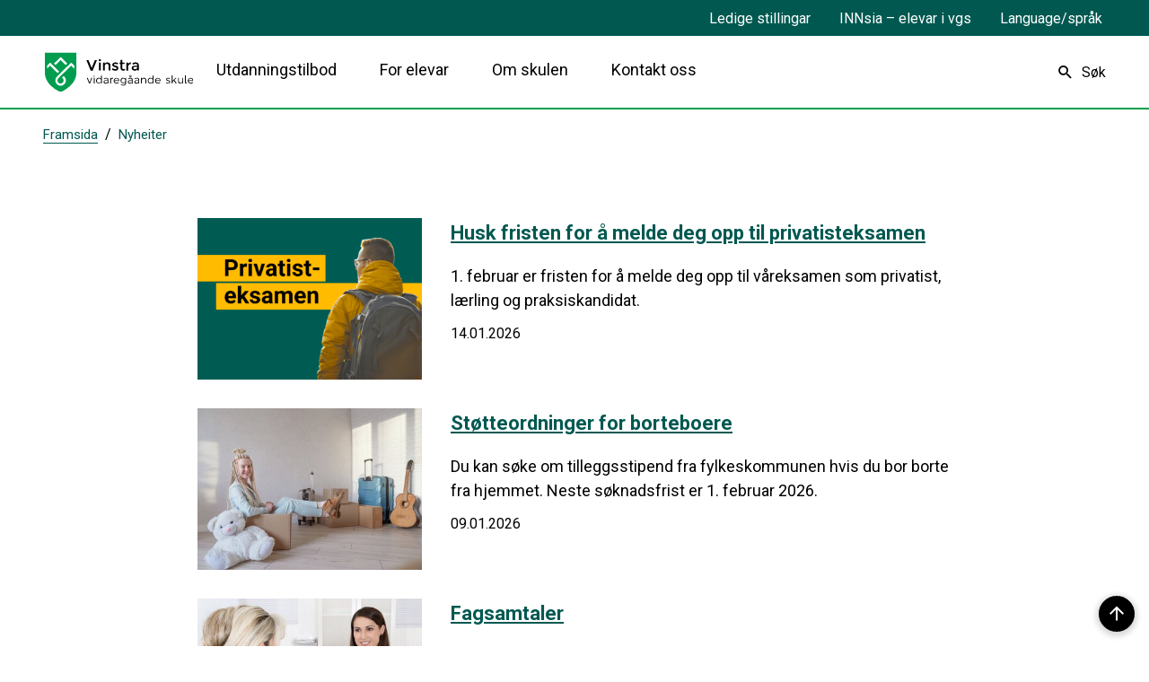

--- FILE ---
content_type: text/html; charset=utf-8
request_url: https://www.vinstra.vgs.no/nyheiter/
body_size: 24158
content:


<!DOCTYPE html>
<html lang="nn">
<head><meta charset="utf-8" /><meta name="format-detection" content="telephone=no" />
        <base href="/">
    <link href="/templates/assets/css/default.css?v=17.10.4485" type="text/css" rel="stylesheet">
<script src="/ClientApp/vanilla/templates/dist/bundle.js?v=17.10.4485" type="module"></script>
<script src="/ClientApp/vanilla/web-component-library/dist/index.js" type="module"></script>
<script src="/clientapp/reactjs-front/shared-components/dist/acos-shared-components.umd.js"></script><link href="/templates/assets/legacy-css/default-typography.css?v=20250526" rel="stylesheet" type="text/css" /><link href="/templates/assets/legacy-css/default-skip-to-links.css?v=20230510" rel="stylesheet" type="text/css" /><link href="https://cdn.jsdelivr.net/npm/remixicon@latest/fonts/remixicon.min.css" rel="stylesheet" /><link href="/templates/assets/legacy-css/default-article-teaser.css?v=20230606" rel="stylesheet" type="text/css" /><link href="/templates/assets/legacy-css/default-tabfocus-styles.css?v=20250331" rel="stylesheet" type="text/css" />
<meta http-equiv="X-UA-Compatible" content="IE=edge" />
<script src="/script/jQuery/jquery-1.12.4.min.js"></script>
<script src="/script/jQuery/jquery-migrate-1.4.1.min.js"></script>




<script src="/script/js/basefunksjoner.js?v=20210408"></script>




<script src="/script/jQuery/jquery.acos.js?v=20102020"></script>

<link type="text/css" rel="stylesheet" href="/clientApp/reactjs-front/tilbakemelding/build/static/css/main.da8afa71.css?v=17.10.4485" />
<link type="text/css" rel="stylesheet" href="/Maler/Default/assets/css/themes/default/default.css?v=17.10.4485" />
<link type="text/css" rel="stylesheet" href="/Maler/Standard/Handlers/StyleHandler.ashx?bundle=signature&portalID=14&sprakID=1&designID=15&v=17.10.4485" />
<link type="text/css" rel="stylesheet" href="/Design/fylkeskommunene/fylkene/v2019/assets/css/themes/innlandet/innlandet-vgs/innlandet-vgs.css?v=v17.10.04485" />
<link type="text/css" rel="stylesheet" href="https://fonts.googleapis.com/css?family=Roboto:400,400i,700,700i&display=swap" />
<link type="text/css" rel="stylesheet" href="/css/autoSuggest/autoSuggest.min.css?v=20230704" />

    
    <meta name="viewport" content="width=device-width, initial-scale=1" />
    
    
    
    
    
<title>
	Nyheiter - Vinstra vidaregåande skule
</title><script>
    (function () {
        document.addEventListener('DOMContentLoaded', function () {
            document.querySelector(':root').style.setProperty('--bc-primary-color-500', '#005850');
            document.querySelector(':root').style.setProperty('--bc-primary-color-400', '#196861');
            document.querySelector(':root').style.setProperty('--bc-primary-color-300', '#478680');
            document.querySelector(':root').style.setProperty('--bc-primary-color-200', '#7EAAA6');
            document.querySelector(':root').style.setProperty('--bc-primary-color-100', '#B1CCC9');
        });
     })();
</script>
<link href="/css/css.ashx?style=artikkel" rel="stylesheet" type="text/css" /><link href="/css/css.ashx?style=login" rel="stylesheet" type="text/css" /><link rel="shortcut icon" href="/handlers/bv.ashx/iefe3ee3a-1357-40e1-8b37-58a303f8096a/favicon.png"/>
<meta name="language" content="nn" />
<meta name="acos-cmscontext" content="w-1$o-1$m2301$sl0" />
</head>
<body lang="nn">
    
    
    
    
    <div aria-label="Snarvegar " role="navigation">

	<ul class="il-skip-to-links hidden">

		<li class="il-skip-to-link-item"><a class="il-skip-to-link" href="#contentInnhold">Hopp til innhald</a></li>
		<li class="il-skip-to-link-item"><a class="il-skip-to-link" href="#contentHovedmeny">Hopp til meny</a></li>
		<li class="il-skip-to-link-item"><a class="il-skip-to-link" href="#contentSok">Hopp til søk</a></li>

	</ul>
</div>

    

    <script type="text/javascript">
/*<![CDATA[*/
(function() {
var sz = document.createElement('script'); sz.type = 'text/javascript'; sz.async = true;
sz.src = '//siteimproveanalytics.com/js/siteanalyze_6002401.js';
var s = document.getElementsByTagName('script')[0]; s.parentNode.insertBefore(sz, s);
})();
/*]]>*/
</script>

    
    
    <form method="post" action="/nyheiter/" id="aspnetForm" class="no-script right-column subpage">
<div>
<input type="hidden" name="__VIEWSTATE" id="__VIEWSTATE" value="jaKeNWCoQJ6HA/xNkMzpccos46DYV/mlCX9ufShwQQ5dtxFXyS79wW060neScwOnlbMAmLf6PXbwHPUOCBG6wVQML/F8lBZFXppDD+Je/QYYjNtyUqxnRIMvVaIySe9aMo0Pn+gDicda7YpX6JFObDuzN5zHFF4/EnhTZEYfLQis0boFJzAQajYpO7g/pLkdq+DEsxROzcCgTgKylSrnu5OTVf0YD8yxtndHa4UGCZT0w/LEjXuOPnM7Yg/hqBFZKoEjniJiH3mrxxELQRjTeXMmnXADA2gJtq1rujjKYIxq7hIZgNrotQ2ARPTMSzS7DZUYlX8vksnKq5aPl0tfQ6NaOhU3lWoc5iTVbYFdh2yHPa4p4NIkBDE77rqPqDGFegMdsH6JFzTzCf/H1RzQdW8c18ejLNiOA8Drgu5U+QAS6O/hI3nCLbrbz+iDlq2/v64tsgnKSKcSLOKvpz/Jxv4D9XJQn1pKzDHCKRbdUUcJBVg3MoSfKIbMWGv5HzuizqDG7tNsBjfao/kLwcsY/nqiGJuniHcA4Mnhc+UtQS0xHvj03g1m9iS3ZRRB0aSj7QrIJkvp16DLsFvAPo2rpMPZXODHNVGw8lTGhbpwyOFMujcUk/[base64]/GO7HMKpky1cg7IH4LFa0v8z7JnOptR8/wVhYuWv9wfK+2OcH9JTC7UcvxG4DUWdKulqT0dW+0lS5V6y94YvgrO89iircAOI/w3ELtSry6XtgKPpjUiQSKpbV+F8U30f+UzlYbfYmqn/yeDsVQzkeWIbuLqkEO6Rb/SBmzUCixN3fx5BLG5Gex7qNggYQmrObVW+RsQOQ3cptCNEWyto3jCbbByY0oDC4GlBJCJOygQ66VNFHK2x7xWnBwQdVK2axRoZnJ6AcETP4wQBuzWStJp/nPM0eijXS1jYqf+VBikyfURG9pgB/ODT5aeAFtEImINKiEJAyP3eEysM1xX/8fpOzvRkOq6q/wkVYFTOd/PFpuZdhRIf5AOwHCIEyZ+2KHgthBeP9K8mVbQm7Ff0FoCbPrQKRy1UaD6nzSNxNm2sCXIhfGqSORV7Ojx2tG1NCX+0ulcwXBDrsHZPfibZwklffEEFUEMUt4SoLhu+Xmv+QzMa0zMLgh8Gh4waSpdz8fwMjj/H73C2LyDSF/Ty2q2oBJkRxbi6xdgMyYC+AUzSMsElbiK6y+LXMXPe/yqk5v7LTHARuC/SQD+DWKGNSjXLFlpGcAt6sgJXgWhEPWLtkZH7st22YJkc5Le7AT3PLyaIvnAh7NTljUtyfMfm3tTe2b4/QE/1vePOT5SqIEn89Z5q0uG/19J3gHENrqwYrTcrDnQgZwvVf3FwNJCDMK4o/elcSs887dAqQUidPYOtnYP5yPf7AwZbrLujbeESHolsuQhj9MTXKkmSNvT//zNCgXcfAoSFxzJypTZtYGV47sro37IfyDkP9N0M8Q/LvInitEZW28/BDWs+ZKj4wAVeFdxPHMtLiRcus0Se+XG90Bwf++iMq5ByanxCmkAPGXglgUqW0BO5AYczeDFxbSJ/t7MknlbxBf1066//5+fo/L6w+4yCg1YYSL0cYVWGTnQccZRQteHZSdQLr4kLBTYFL0HPhb25xdOUppsF4NI2T+fjDuHbY1i6+8QSuM4VMHORcP4h7bnMr924ukxdG+zzU/2NNHTMvx1NGfdT5trbQ69rx19UPNPA/I9SH2G3O4R55qSceZ456TLSsR4Tnx2vmY7LnfBbt7mqnd9jkguua3KlJ64MZ4ItGkC1MAyT2HV+0cH2s44nE3tB2St5UjRx7RcyEyTAv2o9QZIPKv/V3cSrLeWrwQn3nzhWoRMzZDe/Vhzjg0J0NAbPDqk4VgKP02f5eB2cdBKNGXVNZUNYBB6pWVn2lnJKTcPTMm+5EVCkdISRAsU27BJNrpnVTaztKNbzTmHU/1t6fJ/r547KhB54cN1dUoyVnGCfGlZ+3wZzkAyjp1McWCIJuQW2y6s8tYq+JBIAVxGf3ub8lAt2VcfVnfFzUhkdI+d002UZ6wMNRNfv5Qo6QvELN3tnIyBVN1jEDJuCxmQuf9WRuW1PH/56My4R24F6PuZSth7Aqeb4AOPIp4wrWfMnJRY00Yy/GW50pTZpWMuUJeEWMQ3Ng38308GAD7k28s+RTdd9IIAGo7a6Bay32yJngysOu1siZD2rLB2ZmABal5KywrZTjNCHlqB3qfTMg6d6AROo/yy3eBa7D67A6DxaSN4pa/a2LQcXMgfgmZDIe2wCFmmI5RU3Xz3u6DP8ULV+L9R3XlpzlwLF0umPJIy5gosZh54XnnDamXYxE9JbVN39mrVGm/86YZk6aVz2jlrVPjyC57/LJlJ6CuXpg014cKE4K/e8+ajFWsKuCuxrD08OtgUhyA0KpGfORp0iGpgXWF5na6W5cegX5Z/1T1KuKjPC0lqc0cEAdEAo/C82k2Ko2W9HAooaCxGug/bPjF6iC+70LNDwhLnuww6m2K+eE7fYfOjLHJ6tfHSmUtxSG4/AhMMsE6xOnkQcF7jjU+3Pgq6NYaxrckLgZbz+qbDoCH6KBbwyFWg/ltEa9H3j3FT09gFtbKtWFrTv5nzT7QhviiXZs3sQFrhgv66Zdi+JN2VrEvi/jqm/wVvz093jWlhvXBXPQV7jfpi9agJeWQGKBoPDpmH/VMCutICE/efpUW2iAieChd+9FD8eRZ3/gShO9Gyx3mqo8n14JjOivMhXBjAhe5qrbRujk5C4EiRguUymGipbAacbYOcKKSmCae52ib3Vo/lH0I3sOVTo2f99h6iDye7pQOrGYLwBcNa2mAaBLFL8et1kBLHM1obhsXXRKjHc2k69UE2F+yQaCCTlq/hn8Nji4ztd3L76Uz3747ke581D0Na1z7yT/hCKJEq9W+3htneGDiV7eWs49pSgw58ThSBUwSBBM7IpaJkJP3Hd4U3k35WVicBJzWDQJct8o+HKaB0too1mYHk3k2Y6f1u5GA2DO8xts2vxJ/lz2YZryuf7W4FJ/z0XojWsTrFcqZOksuoDxCjI27gLWaRjG4RWAPZinJ4NYcgu0sjX9QOLOgB6ds3LptW/9if01RraSctEI9vgiOd7f8rpAV/IQ1gY6W9zpnCqGca5LWCy2vqzQqKA1IpWuQC1nhSu182k41NO3B6diK5R1aPEmVP/LuQNQPL0Qk0HM+3cBs6//1qCXOwAHzZV2P44aAOZWZXfIolDZPtdxPfJgCdbvuDBtSuYtd9OyK9UlFvgwHuvYTyb9mYmyQEnAAGz29OUauGahbOWiEufio3jGwmxGpQMC/kjOOzyM+xasRXE9jLClrs5em/JoonpJ8+9JzcmDJkKyypeb42xqn6YQUN18LRqAaiPx5gTZvgKn+iX9zT9QzplQH+qgxCrUoKAZVbjcZY9VPV+zrXaOkD15JbEJRZOxzEjPn1X4q6527Ln2BRDuma2cqe5faaS0beax+A6L/81MOIYxojK+5s7GD0p0g6hdqwlNjOIGa6uyq7F2OFyX2wbch8xfaIZWE5FZWaojqBN70rzgRjGOnQfdZPRcVtQfsWBC0bbR7TvMTsFaqeLxrKMadg4qwKCMi4j79w3L3skFzLa8ZDf4AXr31JGwnMDLhARnQv/vSkU/6AM3qDPMn1qgZ88ZftBzH8yl5brkBQp/utfL672FVnykitY43+FfYJx8hznrGodnqxRGjOtp36QgpG0tY7M3kr5k2mPyzZ7X1uJNPWVEHtyajojWJTyytjFtnNi/572tBYyexe78uJ0quB4AtDz4pBOfcx1OGM/AXcNchfDRBGKbGactmVoIzsSCNn3EFysRrWWZkUKFKMMZDVvu28HpLeDxh9HNDqG4nIomdLI/0bTYI/[base64]/wocCGBOSw4WaQQYNx5AAonQ8o/RYUL3pNcyYVz+GHP/GAz59Y/IyH1iT1bOlHcI5djEE+Nw0NmgignQJK/FQ2ElzF2iokXAm1OJVcVZP8pt7qhLu9vDiHFvyiv9oj3mXi+QCwez/[base64]/wVSgZ48B/F2Kek9+uFv1GMX0Ci38hpG14malPCKtriS32iKm5GCIrPU7Crjx9wmDUBYz+NEVNvRJi8SZhLcGLMV+71P9hMWd8ZesFlzae/QgCx0rgseWAVbfKbKkfzQuKWm+MtiMe9PGrDJWT64+gbtb2KHXM02O0m0dHKryY8+pQrYTwFB65aq+wHZJzct1mk2zm3Lhhu2JDpxp0p1jMiCmaE2JW7jkVPBArSfbuZB5S7DB3ZGPy601Cy/G2pI8TDt885g9P1zFcMm6NfIN1r9l6cunQVSJPpA1OauxQXplfkKCbkTkCABUmZo5M6Oh1J7UMURSnRPjSnqfZfsy3+E/[base64]/[base64]/49GElHZ+mklkY6NlUNEMaTcwmrFHgqy6V4TNXnajo0P7BAAZy8l9tA1jYU/TRPCCkfeHl54KFUGXDVUpoJm4H2f/DMMNhRupzIU1cff0jVdHp/q9/[base64]/Lxp/gzEOyn5ojSZc6oX0O6+eBaqo/VTvQkXtdWKCzx6i5UoIi1jOe10ZklbbiWyOSZ2CMfwFN0QZNCrxKgf0bk2we8KEipIns7CwHMBV6hWAGj6AKuSBE3pamQlA8R0PCDL11ZxA/RLmIsi/KQmgVL+tYurKXGnUU08ivpL2KtifQyylfHji+LiNZZwiozShSTbk1Fv/Yzb3AjUKE8KsIR7HanzXRT1UAv/0IIEPPkBPiWGw5PdyMFfrSghBIVjQ6tXrjhZLVe6oiPCboQzD8hhiFjA0GHS4crzTpTd7OTpqMTzoENSSWAvIrAsarOewENRsA8Y/rTLILAKhhZX9wGWM/BCtCdphOYeOJ7QuaoO/Gv2EQF9wcjEtT0CHe0tNMXh5CF4wlwck7XKdk9Wy/R6S+5JmPOh4hshpXEclaX23aDQH5crckGwtls9fWQcl28d1Wd63Wbg3YgrXGwUJH5360jdw0sHAZud9jyFSw68Mgi0oz4LyOnXpDWZfSijoHimzwYiGcSMIsEBbQkoQi6UB3gy00d/DTk0Hf8G458Um4EZRpOd51FIMSSygG3i3yx6myFfcJ41E/ZYYWGoyQq9dHNDaFF4/6UOhwlLs3d+HLM5tAEXsqskM2YgRGKa5HISVmxeO6wQkYn+mwrN+0zwjVxc+1HmWdxR+uOUV28b/Zr3sHe2djewEwyvP6zTEH6+/ASNPaigAr57cuD/MOCkYtPBZolgfIZhgGT35PNo7YQyco2wlC9KtBGQMsg73KIvglYT1xbdBqvF6QMRtqk5Y0+flXClm5owcmqlifMokVg9GQZpW9Ex3vSETmKgma6Vy/SBWbLuCLOaFsEAk7JGdiWZFZQa2c2bd5wrQ5eLy+u+4XLV3RazX/9ISzfOB/Jawl7qxWdIiiwfVIC8uYguz4i5q95no81htomjOtaKuLlwT4fVEqsRHZwYysnvYvusDwSiHsFuLYX/VigUWmO8L6rmwFN0Wz1IRKXl12uiHt08P8NNvNp03j8KlTOiHX1uSI1ml/t0J3BeLjqgJz6QOOlABxwgPN/4ka0Jp4f5rFJjJFJOINXLLKxilVrpqNTpI4diX7QCA+4rovdezn6flEPA+01Z1sP+p/z5NvkxTYVKIujnf6RqDugUxWFjQH717oC9E+KMMeq/tI8sz+TwP1HLPMeR3Hzq/[base64]/WyrQpq+SW2oH4sk/1K2Ae4iWYBCoJ6GmlNRjb7uO8IdCCp9WlCioYLTfqsh0Oi5VeeuQEAch2c68NVSpTbev8pMTEQrDsA/c9RF5PBkvaGuVPNoBSbPXf3X1W4j4pxJuCUQgMRPkBWiw646wUTeKYtX6XZv1CuEeJcrQnIVOywiCxWHU4I5B5PGQNgabNo1PV7h3bP+eLz6fHcxRp8UA+52tJYypsaW8QlYnYHtckD25YOWYaQo6ZLmZPu/75ewZW7vqU5CdXyh45c8JxugbvYtHP4FJEm3GTfCzdxIjvEuNg2ucFmsvhKoz7Cid8ytbGOtdmXZFTomq1LDAPwu2b9X9/pfYY+0JAlRTQEMuwSEIN5B/1ZWpJo331F62ZZZtYA/rLikF5w8chuBOSteHnjOXN/lYcNsDIn20oRE8aouNCGq0XTB9SUJb8oELl1VrEFuBp4kx8vYf1fIw9TVA/B6eNZ7vakEnaRYUtfwUJWnGfAhIKvqNm5AmPtlGd8aRMjCqj7LMCVKIxdb3UsC85uGNDeyrNbGFO97wI7Kh5wxk3HjUhZPluZoVvrWxmtc2Zl1BlfhHNutKJHNAF0bEEG3/Fp6qx0g9/gjXS5In0qpIqyjMfBYem16S+lH8AUf0IQyNZ6a5degaHBgeJsaOmflrzW9IaZStjZzA0rNO/2z2t0h5UKOyRIqdlhRDABMytkZXaQyYTTA8ttRkUZLd2d1Gp+w2wGWqDtrTB/rjQm7Kg9/NVtJaTSzJcbaSAOIcRlRt/Ob/TRTWuRqMSIhp1GGp9jgFM3YYSMmZyG4hEdeyRGSoysF1+ygH5hYx2Ju+8C1WvHCQz1b/W7ikCpYEKfLlwq3aTdxRemvp0yTgTgd8WZSTr6EvcN46ydGn7uwJBn7D/uw9orhB+hmkSGcqAcBTm9KPWozHTY+UPOBHVLhKd6Ts1dasDTxFaj6jRl7b28ihFvLIPnl7GYf3f+3EYXzKy+3Esr4GfpduEhJIKZ1tEKHANFtm7560fznHupMPuwQKt7iiWtoBtto/gTzqN9KS1ZQH9ZAcPxgh8rtSes4j9Co6oHx58uW1StEp7igvVo8OU7bX6+KTX98fNQzgtHTtz5hTOChUPB6qRDaFKbAs++VfYFFK7andJhr/qhJJ/k5IdwMigzX2Sq395q/jA+dm13JRBWzCDpo6MM/t2LFwpkL0nwhfivkNQaKE48GUpkrhIm5VRMWKzLybIU4HgzMdBe9ZgRR0qPg4x503jTWKCUdzV2Rxe0Xaq5J/y7Z4lAl/x1/Lg9BVav/UivbXSmbBi/QUHnRNCoswUhoAw7rjDN7VQioQzJbeaX6Fg61zvJIRM+/9uOYlTavXe9uUr2dZXkzwjFLlHeZPxGFeYfBCbw1B049EJvvcasilrnLYEVvN5kMCnU1tvEGcRNs6upSTItuw7zE+JK3dTJL3ks=" />
</div>

<script type="text/javascript">
//<![CDATA[
var theForm = document.forms['aspnetForm'];
if (!theForm) {
    theForm = document.aspnetForm;
}
function __doPostBack(eventTarget, eventArgument) {
    if (!theForm.onsubmit || (theForm.onsubmit() != false)) {
        theForm.__EVENTTARGET.value = eventTarget;
        theForm.__EVENTARGUMENT.value = eventArgument;
        theForm.submit();
    }
}
//]]>
</script>


<script src="/WebResource.axd?d=cBFEIRmpLxFfnoTwdVYRvQg7WQnvkKAtge82CNEeNGiM4wfO4i3ppAX1DWxJyY_PPuj64IZM__AfmaWbrjkNN_VvWlYRIL6a9yUZQV3vo-A1&amp;t=638901608248157332" type="text/javascript"></script>


<script type="text/javascript">
//<![CDATA[
function addLoadEvent(func) {
var oldonload = window.onload;
if (typeof window.onload != 'function') {
window.onload = func;
} else {
window.onload = function() {
if (oldonload) {
oldonload();
}
func();
}
}
}   
//]]>
</script>

<div>

	<input type="hidden" name="__VIEWSTATEGENERATOR" id="__VIEWSTATEGENERATOR" value="4BEBD591" />
	<input type="hidden" name="__SCROLLPOSITIONX" id="__SCROLLPOSITIONX" value="0" />
	<input type="hidden" name="__SCROLLPOSITIONY" id="__SCROLLPOSITIONY" value="0" />
	<input type="hidden" name="__EVENTTARGET" id="__EVENTTARGET" value="" />
	<input type="hidden" name="__EVENTARGUMENT" id="__EVENTARGUMENT" value="" />
	<input type="hidden" name="__VIEWSTATEENCRYPTED" id="__VIEWSTATEENCRYPTED" value="" />
	<input type="hidden" name="__EVENTVALIDATION" id="__EVENTVALIDATION" value="PDh5JfzMuS4/AswRKMCbUtwOjP8d2H8ZXnzz8oDFmef0Rr7Xl5qFNVoqlUbPtkRP+vr8HgX2/co8t9bUfChT4M67Emda5jpN56FZT8xSS0U0N+gaHyZd+kSqAxruisyEROWlIFICxeWxJot5/Dywu8196Eqx+1Zv0qO8mdf6cLix0phhIBXUixRJj3uFf3TDouvd4Jh5LdI2fcVNpCUMXpe/BSJ6NqDvWyX5B30XDahid1sEzlRLNliQp6daJe99Hv3sXuazR/JH7GKTApaJOg==" />
</div>

        
        
        
        
            <header class="header">
                <a name="header"></a>
                
                    <div class="header-upper wrapper-outer">
                        <div class="header-upper-content wrapper-inner wrapper-inner--full-width">
                            <!-- Start sone -->
<div id="Sone2003" class="zone Zone webPartZoneVertical">

</div>
<!-- Slutt sone --><!-- Start sone -->
<div id="Sone2004" class="zone Zone webPartZoneVertical">

	<div class="webPart" id="ctl00_ctl00_ctl00_ctl00_innhold_ctl04_WebpartId_1222">
		<div class="webPartInnhold">
			<!--Fromcache-->
<ul class="vListe"><li class="toplevel"><a href="https://innlandetfylke.no/om-fylkeskommunen/ledige-stillinger/" data-id="35938" class="">Ledige stillingar</a></li><li class="toplevel"><a href="https://innlandet.sharepoint.com/sites/INNsia-Eleverivideregendeskole" target="_blank" data-id="35940" class="">INNsia – elevar i vgs</a></li><li class="toplevel js-google-translate"><a href="#" data-id="36039" class="">Language/språk</a></li></ul>
		</div>
	</div>

	<div class="webPart google-translate-container" id="ctl00_ctl00_ctl00_ctl00_innhold_ctl04_WebpartId_2755">
		<div class="webPartInnhold">
			<div id="google_translate_element" class="notranslate skiptranslate" data-languages=""></div>
                <script src="/script/js/googleTranslate.js"></script>
                <script src="https://translate.google.com/translate_a/element.js?cb=googleTranslateElementInit" async defer></script>
            
		</div>
	</div>

</div>
<!-- Slutt sone -->
                        </div>
                    </div>
                
                <div class="header-lower wrapper-outer">
                    <div class="header-lower-content wrapper-inner wrapper-inner--full-width">
                        <div class="logo">
                            <a id="ctl00_ctl00_ctl00_ctl00_innhold_hlDefault" href="/">
                                    <span class="custom-logo">
                                        <img alt="Vinstra vidaregåande skule" src="/handlers/bv.ashx/iba9ec486-355c-484f-964e-ac9441465495/vinstra-vgs.svg" />
                                    </span>
                                </a>
                        </div>
                        <div class="navigation">
                            
                                <div class="navigation-links">
                                    <!-- Start sone -->
<div id="Sone2002" class="zone Zone webPartZoneVertical">

	<div class="webPart" id="ctl00_ctl00_ctl00_ctl00_innhold_ctl05_WebpartId_1221">
		<div class="webPartInnhold">
			<!--Fromcache-->
<ul class="vListe"><li class="toplevel"><a href="https://www.vinstra.vgs.no/hovudmeny/utdanningstilbod/" data-id="1359" class="">Utdanningstilbod</a></li><li class="toplevel"><a href="https://www.vinstra.vgs.no/hovudmeny/for-elevar/" data-id="1360" class="">For elevar</a></li><li class="toplevel"><a href="https://www.vinstra.vgs.no/hovudmeny/om-skulen/" data-id="1361" class="">Om skulen</a></li><li class="toplevel"><a href="https://www.vinstra.vgs.no/hovudmeny/kontakt-oss/" data-id="2350" class="">Kontakt oss</a></li></ul>
		</div>
	</div>

</div>
<!-- Slutt sone -->
                                </div>
                            

                        </div>
                        <div class="navigation-buttons">
                            <a name="contentHovedmeny"></a>

                            <button type="button" class="search-box-toggle">
                                <span>
                                    Søk 
                                </span>
                            </button>
                            <button type="button" class="main-menu-toggle">
                                <span class="vis-meny">
                                    Meny 
                                </span>
                            </button>
                        </div>
                    </div>
                </div>
            </header>
        
        <nav class="main-menu">
            <div class="main-menu-content">
                
                <!-- Start sone -->
<div id="Sone100000" class="zone Zone webPartZoneVertical">

	<div class="webPart nav-menu" id="ctl00_ctl00_ctl00_ctl00_innhold_ctl07_WebpartId_1231">
		<div class="webPartInnhold">
			<!--Fromcache-->
<ul class="vListe"><li class="toplevel"><a href="https://www.vinstra.vgs.no/hovudmeny/utdanningstilbod/" data-id="1359" class="">Utdanningstilbod</a></li><li class="toplevel"><a href="https://www.vinstra.vgs.no/hovudmeny/for-elevar/" data-id="1360" class="">For elevar</a></li><li class="toplevel"><a href="https://www.vinstra.vgs.no/hovudmeny/om-skulen/" data-id="1361" class="">Om skulen</a></li><li class="toplevel"><a href="https://www.vinstra.vgs.no/hovudmeny/kontakt-oss/" data-id="2350" class="">Kontakt oss</a></li></ul>
		</div>
	</div>

	<div class="webPart top-menu" id="ctl00_ctl00_ctl00_ctl00_innhold_ctl07_WebpartId_1232">
		<div class="webPartInnhold">
			<!--Fromcache-->
<ul class="vListe"><li class="toplevel"><a href="https://innlandetfylke.no/om-fylkeskommunen/ledige-stillinger/" data-id="35938" class="">Ledige stillingar</a></li><li class="toplevel"><a href="https://innlandet.sharepoint.com/sites/INNsia-Eleverivideregendeskole" target="_blank" data-id="35940" class="">INNsia – elevar i vgs</a></li><li class="toplevel js-google-translate"><a href="#" data-id="36039" class="">Language/språk</a></li></ul>
		</div>
	</div>

</div>
<!-- Slutt sone -->
            </div>
        </nav>
        <div class="search-box wrapper-outer" role="search">
            <div class="search-box-content wrapper-inner">
                <div id="ctl00_ctl00_ctl00_ctl00_innhold_ucSokLiten_pnlSok" onkeypress="javascript:return WebForm_FireDefaultButton(event, &#39;ctl00_ctl00_ctl00_ctl00_innhold_ucSokLiten_btnSearch&#39;)">
	
<div class="js-searchform" data-action-url="/sok.aspx">
    <div id="ctl00_ctl00_ctl00_ctl00_innhold_ucSokLiten_pnlAutoSuggest">
		
        
        
        
        <script>
            $(function () {
                if (typeof window.AutoSuggest !== 'undefined') { 
                    document.querySelector("#ctl00_ctl00_ctl00_ctl00_innhold_ucSokLiten_txtSearch").setAttribute('autocomplete', 'off');
                    AutoSuggest.init(document.querySelector("#ctl00_ctl00_ctl00_ctl00_innhold_ucSokLiten_txtSearch"), {
                        PortalID: 14,
                        SprakID: 1,
                        Token: '667af9d32bf34041b7a1d74eb75dcb7c',
                        AutoSuggestWordsURL: '/api/presentation/sok/Forslag',
                        DidYouMeanURL: '/api/presentation/sok/ForslagPaAndreOrd',
                        Container: $("#ctl00_ctl00_ctl00_ctl00_innhold_ucSokLiten_pnlSok"),
                        btnSearch: $("#ctl00_ctl00_ctl00_ctl00_innhold_ucSokLiten_btnSearch, #ctl00_ctl00_ctl00_ctl00_innhold_ucSokLiten_btnImageSearch"),
                        oSeResultatFor: ''
                    });
				}
            });
        </script>
    
	</div>
    <a name="contentSok"></a>
	

    <input type="hidden" name="ctl00$ctl00$ctl00$ctl00$innhold$ucSokLiten$hdMId1" id="ctl00_ctl00_ctl00_ctl00_innhold_ucSokLiten_hdMId1" value="2299" />
    <input name="ctl00$ctl00$ctl00$ctl00$innhold$ucSokLiten$txtSearch" type="text" id="ctl00_ctl00_ctl00_ctl00_innhold_ucSokLiten_txtSearch" class="js-liten-trigger-search" aria-label="Søketekst" placeholder="Hva leter du etter?" />
    <input type="submit" name="ctl00$ctl00$ctl00$ctl00$innhold$ucSokLiten$btnSearch" value="Søk" id="ctl00_ctl00_ctl00_ctl00_innhold_ucSokLiten_btnSearch" />
    

    <script>
        (function () {

            const input = document.getElementById('ctl00_ctl00_ctl00_ctl00_innhold_ucSokLiten_txtSearch');
            const searchBase = '/sok.aspx';
            const searchUrl = searchBase + (searchBase.includes('?') ? '&' : '?') + 'MId1=2299&soketekst='

            if(input) {
                var searchBoxes = document.querySelectorAll('.js-searchform .js-liten-trigger-search');

                if (searchBoxes) {
                    for (var i = 0; i < searchBoxes.length; i++) {
                        var searchBox = searchBoxes[i];

                        if (!searchBox.hasAttribute('data-handled')) {
                            searchBox.setAttribute('data-handled', 'true');

                            searchBox.addEventListener('keydown', function(e) {
                                if (e.which == 13) {
                                    window.location.href = searchUrl + input.value;
                                }
                            });
                        }
                    }
                }

                var submitButtons = document.querySelectorAll('.js-searchform input[type="submit"]');
        
                if (submitButtons) {
                    for (var i = 0; i < submitButtons.length; i++) {
                        var submitButton = submitButtons[i];
                    
                        if (!submitButton.hasAttribute('data-handled')) {
                            submitButton.setAttribute('data-handled', 'true');

                            submitButton.addEventListener('click', function (e) { 
                                e.preventDefault();
                                window.location.href = searchUrl + input.value;
                            });
                        }
                    }
                }
            }

        })();
    </script>
</div>

</div>
            </div>
        </div>
        
        
    

    
    
        <div class="page-navigation-banner">
            
                <div class="upper-page-navigation wrapper-outer">
                    <div
                        class="upper-page-navigation-content wrapper-inner wrapper-inner--full-width">
                        
                            <div class="breadcrumbs">
                                <div class="breadcrumbsWrapper">
                                    
        <span>
            <span class="breadcrumbs__label ">
                Du er her:
            </span>
        </span>
        <ul id="breadcrumb-ctl00_ctl00_ctl00_ctl00_innhold_MidtSone_ucBreadcrumbs" class="breadcrumbs__list js-breadcrumb">
    
        <li class="breadcrumbs__item">
            <a href="https://www.vinstra.vgs.no:443/" 
                >
                <span>Framsida</span>
            </a> 
        </li>
    
        <li class="breadcrumbs__item">
            <a href="https://www.vinstra.vgs.no:443/nyheiter/" 
                >
                <span>Nyheiter</span>
            </a> 
        </li>
    
        </ul>
    

<script>

    (function () {

        

        var initialBreadcrumbs = [];

        function createBreadcrumbItem(title, url) {
            var liElement = document.createElement('li');
            liElement.classList.add('breadcrumbs__item');

            var aElement = document.createElement('a');
            aElement.href = url;

            liElement.appendChild(aElement);

            var spanElement = document.createElement('span');
            spanElement.innerText = title;

            aElement.appendChild(spanElement);

            return liElement;
        }

        function initialize() {
            var breadcrumbElements = document.querySelectorAll('.js-breadcrumb');

            if (breadcrumbElements) {
                for (var i = 0, length = breadcrumbElements.length; i < length; i++) {
                    var breadcrumbElement = breadcrumbElements[i];

                    initialBreadcrumbs[breadcrumbElement.id] = breadcrumbElement.querySelectorAll('li');
                }
            }
        }

        document.addEventListener('DOMContentLoaded', function () {
            if (!window.legacyBreadcrumbsInitialized) {
                initialize();

                if (window.eventBus) {
                    window.eventBus.addEventListener('add-breadcrumb-item', function (event) {
                        var breadcrumbElements = document.querySelectorAll('.js-breadcrumb');

                        if (breadcrumbElements) {
                            for (var i = 0, length = breadcrumbElements.length; i < length; i++) {
                                var breadcrumbElement = breadcrumbElements[i];

                                var breadcrumbItemElement = createBreadcrumbItem(event.target.title, event.target.url);

                                breadcrumbElement.appendChild(breadcrumbItemElement);
                            }
                        }
                    });

                    window.eventBus.addEventListener('remove-breadcrumb-item', function (event) {
                        var breadcrumbElements = document.querySelectorAll('.js-breadcrumb');

                        if (breadcrumbElements) {
                            for (var i = 0, length = breadcrumbElements.length; i < length; i++) {
                                var breadcrumbElement = breadcrumbElements[i];

                                if (breadcrumbElement.lastElementChild) {
                                    breadcrumbElement.removeChild(breadcrumbElement.lastElementChild);
                                }
                            }
                        }
                    });

                    window.eventBus.addEventListener('reset-breadcrumb', function (event) {
                        var breadcrumbElements = document.querySelectorAll('.js-breadcrumb');

                        if (breadcrumbElements) {
                            for (var i = 0, length = breadcrumbElements.length; i < length; i++) {
                                var breadcrumbElement = breadcrumbElements[i];

                                breadcrumbElement.innerHTML = '';

                                for (var j = 0; j < initialBreadcrumbs[breadcrumbElement.id].length; j++) {
                                    var breadcrumbItemElement = initialBreadcrumbs[breadcrumbElement.id][j];

                                    breadcrumbElement.appendChild(breadcrumbItemElement);
                                }                           
                            }
                        }
                    });
                }

                window.legacyBreadcrumbsInitialized = true;
            }
        });

    })();

</script>
                                </div>
                            </div>
                        
                    </div>
                </div>
            <a name="contentInnhold"></a>

                <div class="page-title wrapper-outer js-page-title">
                    <div class="page-title-content wrapper-inner">
                        <div
                            class="page-title-content-block page-title-content-block--left">
                            <h1 class="js-page-title-text">
                                Nyheiter
                            </h1>
                            <!-- Start sone -->
<div id="Sone10002" class="zone Zone webPartZoneVertical">

</div>
<!-- Slutt sone -->
                        </div>
                        
                    </div>
                </div>
            
        </div>
        
    
    
    
        <main class="main wrapper-outer">
            <div class="main-content wrapper-inner">
                
    <div class="middle-column">
        
        
    
    
        <div class="legacy-content-page legacy-content-page--article-list">
            

        <div class="article-preview-list js-item-container">
            <div class="article-preview-list-body"> 
    
        <div class="article-preview js-item">
            <div id="ctl00_ctl00_ctl00_ctl00_innhold_MidtSone_MidtSone_MidtSone_ucArtikkelOversikt_ctl01_rptOverview_ctl01_pnlImage" class="article-preview-image">
	
                <img id="ctl00_ctl00_ctl00_ctl00_innhold_MidtSone_MidtSone_MidtSone_ucArtikkelOversikt_ctl01_rptOverview_ctl01_imgTeaserImage" class="article-teaser-image" src="/handlers/imageshop.ashx?src=https%3A%2F%2Fv.imgi.no%2Fbnnuh3eaer&amp;d=.jpeg" alt="" style="border-width:0px;" />
            
</div>
              <div class="article-preview-content js-item-content">
            <h3 class="article-preview-title js-item--clickable">
                <a id="ctl00_ctl00_ctl00_ctl00_innhold_MidtSone_MidtSone_MidtSone_ucArtikkelOversikt_ctl01_rptOverview_ctl01_hlHeading" class="InnholdLinkTekst" href="/nyheiter/husk-fristen-for-a-melde-deg-opp-til-privatisteksamen.23484.aspx">Husk fristen for å melde deg opp til privatisteksamen</a>
            </h3>
            <div class="article-preview-excerpt js-item--clickable">
            <p> 
                1. februar er fristen for å melde deg opp til våreksamen som privatist, lærling og praksiskandidat.
            </p>
            </div>
            
            
            <div id="ctl00_ctl00_ctl00_ctl00_innhold_MidtSone_MidtSone_MidtSone_ucArtikkelOversikt_ctl01_rptOverview_ctl01_pnlDate" class="article-date">
	
                    <div class="date">
                        14.01.2026
                    </div>
            
</div>
            </div>
        </div>
    
        <div class="article-preview js-item">
            <div id="ctl00_ctl00_ctl00_ctl00_innhold_MidtSone_MidtSone_MidtSone_ucArtikkelOversikt_ctl01_rptOverview_ctl02_pnlImage" class="article-preview-image">
	
                <img id="ctl00_ctl00_ctl00_ctl00_innhold_MidtSone_MidtSone_MidtSone_ucArtikkelOversikt_ctl01_rptOverview_ctl02_imgTeaserImage" class="article-teaser-image" src="/handlers/imageshop.ashx?src=https%3A%2F%2Fv.imgi.no%2Fhz36s7uqlk&amp;d=.jpeg" alt="" style="border-width:0px;" />
            
</div>
              <div class="article-preview-content js-item-content">
            <h3 class="article-preview-title js-item--clickable">
                <a id="ctl00_ctl00_ctl00_ctl00_innhold_MidtSone_MidtSone_MidtSone_ucArtikkelOversikt_ctl01_rptOverview_ctl02_hlHeading" class="InnholdLinkTekst" href="/nyheiter/stotteordninger-for-borteboere.58419.aspx">Støtteordninger for borteboere</a>
            </h3>
            <div class="article-preview-excerpt js-item--clickable">
            <p> 
                Du kan søke om tilleggsstipend fra fylkeskommunen hvis du bor borte fra hjemmet. Neste søknadsfrist er 1. februar 2026.
            </p>
            </div>
            
            
            <div id="ctl00_ctl00_ctl00_ctl00_innhold_MidtSone_MidtSone_MidtSone_ucArtikkelOversikt_ctl01_rptOverview_ctl02_pnlDate" class="article-date">
	
                    <div class="date">
                        09.01.2026
                    </div>
            
</div>
            </div>
        </div>
    
        <div class="article-preview js-item">
            <div id="ctl00_ctl00_ctl00_ctl00_innhold_MidtSone_MidtSone_MidtSone_ucArtikkelOversikt_ctl01_rptOverview_ctl03_pnlImage" class="article-preview-image">
	
                <img id="ctl00_ctl00_ctl00_ctl00_innhold_MidtSone_MidtSone_MidtSone_ucArtikkelOversikt_ctl01_rptOverview_ctl03_imgTeaserImage" class="article-teaser-image" src="/handlers/imageshop.ashx?src=https%3A%2F%2Fv.imgi.no%2Fbtqqc5mk2z&amp;d=.jpeg" alt="" style="border-width:0px;" />
            
</div>
              <div class="article-preview-content js-item-content">
            <h3 class="article-preview-title js-item--clickable">
                <a id="ctl00_ctl00_ctl00_ctl00_innhold_MidtSone_MidtSone_MidtSone_ucArtikkelOversikt_ctl01_rptOverview_ctl03_hlHeading" class="InnholdLinkTekst" href="/nyheiter/fagsamtaler.56932.aspx">Fagsamtaler</a>
            </h3>
            <div class="article-preview-excerpt js-item--clickable">
            <p> 
                Som føresett inviteres du til fagsamtale med kontaktlærar og faglærar.
            </p>
            </div>
            
            
            <div id="ctl00_ctl00_ctl00_ctl00_innhold_MidtSone_MidtSone_MidtSone_ucArtikkelOversikt_ctl01_rptOverview_ctl03_pnlDate" class="article-date">
	
                    <div class="date">
                        27.10.2025
                    </div>
            
</div>
            </div>
        </div>
    
        <div class="article-preview js-item">
            <div id="ctl00_ctl00_ctl00_ctl00_innhold_MidtSone_MidtSone_MidtSone_ucArtikkelOversikt_ctl01_rptOverview_ctl04_pnlImage" class="article-preview-image">
	
                <img id="ctl00_ctl00_ctl00_ctl00_innhold_MidtSone_MidtSone_MidtSone_ucArtikkelOversikt_ctl01_rptOverview_ctl04_imgTeaserImage" class="article-teaser-image" src="/handlers/imageshop.ashx?src=https%3A%2F%2Fv.imgi.no%2Fk4hjsa2gt4&amp;d=.jpeg" alt="" style="border-width:0px;" />
            
</div>
              <div class="article-preview-content js-item-content">
            <h3 class="article-preview-title js-item--clickable">
                <a id="ctl00_ctl00_ctl00_ctl00_innhold_MidtSone_MidtSone_MidtSone_ucArtikkelOversikt_ctl01_rptOverview_ctl04_hlHeading" class="InnholdLinkTekst" href="/nyheiter/elevundersokinga-2025.41990.aspx">Elevundersøkinga 2025</a>
            </h3>
            <div class="article-preview-excerpt js-item--clickable">
            <p> 
                Sei kva du meiner om læring og trivsel på skulen. Undersøkinga vert gjennomført i oktober/november.
            </p>
            </div>
            
            
            <div id="ctl00_ctl00_ctl00_ctl00_innhold_MidtSone_MidtSone_MidtSone_ucArtikkelOversikt_ctl01_rptOverview_ctl04_pnlDate" class="article-date">
	
                    <div class="date">
                        17.10.2025
                    </div>
            
</div>
            </div>
        </div>
    
        <div class="article-preview js-item">
            <div id="ctl00_ctl00_ctl00_ctl00_innhold_MidtSone_MidtSone_MidtSone_ucArtikkelOversikt_ctl01_rptOverview_ctl05_pnlImage" class="article-preview-image">
	
                <img id="ctl00_ctl00_ctl00_ctl00_innhold_MidtSone_MidtSone_MidtSone_ucArtikkelOversikt_ctl01_rptOverview_ctl05_imgTeaserImage" class="article-teaser-image" src="/handlers/imageshop.ashx?src=https%3A%2F%2Fv.imgi.no%2Fsntfrqzgkf&amp;d=.jpeg" alt="" style="border-width:0px;" />
            
</div>
              <div class="article-preview-content js-item-content">
            <h3 class="article-preview-title js-item--clickable">
                <a id="ctl00_ctl00_ctl00_ctl00_innhold_MidtSone_MidtSone_MidtSone_ucArtikkelOversikt_ctl01_rptOverview_ctl05_hlHeading" class="InnholdLinkTekst" href="/nyheiter/velkommen-til-logginn-ungdomskonferansen.44478.aspx">Velkommen til LoggINN-ungdomskonferansen!</a>
            </h3>
            <div class="article-preview-excerpt js-item--clickable">
            <p> 
                LoggINN ble arrangert på Gjøvik 19.–20. november. Konferansen var fullbooket.
            </p>
            </div>
            
            
            <div id="ctl00_ctl00_ctl00_ctl00_innhold_MidtSone_MidtSone_MidtSone_ucArtikkelOversikt_ctl01_rptOverview_ctl05_pnlDate" class="article-date">
	
                    <div class="date">
                        29.09.2025
                    </div>
            
</div>
            </div>
        </div>
    
        <div class="article-preview js-item">
            <div id="ctl00_ctl00_ctl00_ctl00_innhold_MidtSone_MidtSone_MidtSone_ucArtikkelOversikt_ctl01_rptOverview_ctl06_pnlImage" class="article-preview-image">
	
                <img id="ctl00_ctl00_ctl00_ctl00_innhold_MidtSone_MidtSone_MidtSone_ucArtikkelOversikt_ctl01_rptOverview_ctl06_imgTeaserImage" class="article-teaser-image" src="/handlers/imageshop.ashx?src=https%3A%2F%2Fv.imgi.no%2F2xc2fj3vx8&amp;d=.jpeg" alt="" style="border-width:0px;" />
            
</div>
              <div class="article-preview-content js-item-content">
            <h3 class="article-preview-title js-item--clickable">
                <a id="ctl00_ctl00_ctl00_ctl00_innhold_MidtSone_MidtSone_MidtSone_ucArtikkelOversikt_ctl01_rptOverview_ctl06_hlHeading" class="InnholdLinkTekst" href="/nyheiter/ny-sjanse-til-a-fa-vitnemal.52199.aspx">Ny sjanse til å få vitnemål</a>
            </h3>
            <div class="article-preview-excerpt js-item--clickable">
            <p> 
                Du kan søke om mer opplæring hvis du har fått karakteren 1 eller ikke vurdert skoleåret 2024/2025.
            </p>
            </div>
            
            
            <div id="ctl00_ctl00_ctl00_ctl00_innhold_MidtSone_MidtSone_MidtSone_ucArtikkelOversikt_ctl01_rptOverview_ctl06_pnlDate" class="article-date">
	
                    <div class="date">
                        10.09.2025
                    </div>
            
</div>
            </div>
        </div>
    
        <div class="article-preview js-item">
            <div id="ctl00_ctl00_ctl00_ctl00_innhold_MidtSone_MidtSone_MidtSone_ucArtikkelOversikt_ctl01_rptOverview_ctl07_pnlImage" class="article-preview-image">
	
                <img id="ctl00_ctl00_ctl00_ctl00_innhold_MidtSone_MidtSone_MidtSone_ucArtikkelOversikt_ctl01_rptOverview_ctl07_imgTeaserImage" class="article-teaser-image" src="/handlers/imageshop.ashx?src=https%3A%2F%2Fv.imgi.no%2F7ufsdljbra&amp;d=.jpeg" alt="" style="border-width:0px;" />
            
</div>
              <div class="article-preview-content js-item-content">
            <h3 class="article-preview-title js-item--clickable">
                <a id="ctl00_ctl00_ctl00_ctl00_innhold_MidtSone_MidtSone_MidtSone_ucArtikkelOversikt_ctl01_rptOverview_ctl07_hlHeading" class="InnholdLinkTekst" href="/nyheiter/mote-for-foresette-vg1-3.50670.aspx">Møte for føresette VG1-3</a>
            </h3>
            <div class="article-preview-excerpt js-item--clickable">
            <p> 
                Onsdag 3.september inviterer vi til møte for foreldre og føresette til elevar på VG1, VG2 og VG3.
            </p>
            </div>
            
            
            <div id="ctl00_ctl00_ctl00_ctl00_innhold_MidtSone_MidtSone_MidtSone_ucArtikkelOversikt_ctl01_rptOverview_ctl07_pnlDate" class="article-date">
	
                    <div class="date">
                        25.08.2025
                    </div>
            
</div>
            </div>
        </div>
    
        <div class="article-preview js-item">
            <div id="ctl00_ctl00_ctl00_ctl00_innhold_MidtSone_MidtSone_MidtSone_ucArtikkelOversikt_ctl01_rptOverview_ctl08_pnlImage" class="article-preview-image">
	
                <img id="ctl00_ctl00_ctl00_ctl00_innhold_MidtSone_MidtSone_MidtSone_ucArtikkelOversikt_ctl01_rptOverview_ctl08_imgTeaserImage" class="article-teaser-image" src="/handlers/imageshop.ashx?src=https%3A%2F%2Fv.imgi.no%2Fl7cdyv6t8h&amp;d=.jpeg" alt="" style="border-width:0px;" />
            
</div>
              <div class="article-preview-content js-item-content">
            <h3 class="article-preview-title js-item--clickable">
                <a id="ctl00_ctl00_ctl00_ctl00_innhold_MidtSone_MidtSone_MidtSone_ucArtikkelOversikt_ctl01_rptOverview_ctl08_hlHeading" class="InnholdLinkTekst" href="/nyheiter/velkomen-til-skulestart-2025.23139.aspx">Velkomen til skulestart 2025!</a>
            </h3>
            <div class="article-preview-excerpt js-item--clickable">
            <p> 
                Måndag 18. august 2025 startar eit nytt skuleår. Her finn du nyttig informasjon som du treng&nbsp;i skulestarten.
            </p>
            </div>
            
            
            <div id="ctl00_ctl00_ctl00_ctl00_innhold_MidtSone_MidtSone_MidtSone_ucArtikkelOversikt_ctl01_rptOverview_ctl08_pnlDate" class="article-date">
	
                    <div class="date">
                        02.06.2025
                    </div>
            
</div>
            </div>
        </div>
    
        <div class="article-preview js-item">
            <div id="ctl00_ctl00_ctl00_ctl00_innhold_MidtSone_MidtSone_MidtSone_ucArtikkelOversikt_ctl01_rptOverview_ctl09_pnlImage" class="article-preview-image">
	
                <img id="ctl00_ctl00_ctl00_ctl00_innhold_MidtSone_MidtSone_MidtSone_ucArtikkelOversikt_ctl01_rptOverview_ctl09_imgTeaserImage" class="article-teaser-image" src="/handlers/imageshop.ashx?src=https%3A%2F%2Fv.imgi.no%2F2bkqp7sqav&amp;d=.jpeg" alt="" style="border-width:0px;" />
            
</div>
              <div class="article-preview-content js-item-content">
            <h3 class="article-preview-title js-item--clickable">
                <a id="ctl00_ctl00_ctl00_ctl00_innhold_MidtSone_MidtSone_MidtSone_ucArtikkelOversikt_ctl01_rptOverview_ctl09_hlHeading" class="InnholdLinkTekst" href="/nyheiter/ny-rektor-pa-vinstra-vidaregaande-skule.59862.aspx">Ny rektor på Vinstra vidaregåande skule</a>
            </h3>
            <div class="article-preview-excerpt js-item--clickable">
            <p> 
                Konstituert rektor Gunn Oddveig Neset Berg er nå fast ansatt som rektor ved Vinstra vidaregåande skule.&nbsp;
            </p>
            </div>
            
            
            <div id="ctl00_ctl00_ctl00_ctl00_innhold_MidtSone_MidtSone_MidtSone_ucArtikkelOversikt_ctl01_rptOverview_ctl09_pnlDate" class="article-date">
	
                    <div class="date">
                        23.04.2025
                    </div>
            
</div>
            </div>
        </div>
    
        <div class="article-preview js-item">
            <div id="ctl00_ctl00_ctl00_ctl00_innhold_MidtSone_MidtSone_MidtSone_ucArtikkelOversikt_ctl01_rptOverview_ctl10_pnlImage" class="article-preview-image">
	
                <img id="ctl00_ctl00_ctl00_ctl00_innhold_MidtSone_MidtSone_MidtSone_ucArtikkelOversikt_ctl01_rptOverview_ctl10_imgTeaserImage" class="article-teaser-image" src="/handlers/bv.ashx/e1/i72444928-cc2d-426b-b6c3-b0f9c6a90f3d/w720/h405/k0ff052bd7b9e/politi_politimerke_pa_armen_pa_uniformen_ac_09913.jpg" alt="" style="border-width:0px;" />
            
</div>
              <div class="article-preview-content js-item-content">
            <h3 class="article-preview-title js-item--clickable">
                <a id="ctl00_ctl00_ctl00_ctl00_innhold_MidtSone_MidtSone_MidtSone_ucArtikkelOversikt_ctl01_rptOverview_ctl10_hlHeading" class="InnholdLinkTekst" href="/nyheiter/digitalt-foredrag-for-russeforeldre.59741.aspx">Digitalt foredrag for russeforeldre</a>
            </h3>
            <div class="article-preview-excerpt js-item--clickable">
            <p> 
                Politiet har laget et foredrag for foreldre til russen og en “meny” for russen som de kan følge.
            </p>
            </div>
            
            
            <div id="ctl00_ctl00_ctl00_ctl00_innhold_MidtSone_MidtSone_MidtSone_ucArtikkelOversikt_ctl01_rptOverview_ctl10_pnlDate" class="article-date">
	
                    <div class="date">
                        01.04.2025
                    </div>
            
</div>
            </div>
        </div>
    
            </div>
        </div>
    
<nav class="ac-content-pagination" aria-label="(controls)">
 <ol class="ac-content-pagination-list">
  <li class="ac-content-pagination-list-item">
   <a class="ac-content-pagination-item ac-content-pagination-item--link" href="/nyheiter/?Side=1" aria-label="side, Vald side 1" aria-current="true">
    <span class="ac-content-pagination-item-text">1</span>
   </a>
  </li>
  <li class="ac-content-pagination-list-item" data-val-gte="1">
   <a class="ac-content-pagination-item ac-content-pagination-item--link" href="/nyheiter/?Side=2" aria-label="Gå til side 2">
    <span class="ac-content-pagination-item-text">2</span>
   </a>
  </li>
  <li class="ac-content-pagination-list-item">
   <a class="ac-content-pagination-item ac-content-pagination-item--link" rel="next" href="/nyheiter/?Side=2" aria-label="Gå til neste side, Vald side 2">
    <span class="ac-content-pagination-item-text">Neste</span>
   </a>
  </li>
 </ol>
</nav>


        </div>
    

        
    </div>
    
        
    

            </div>
        </main>
    
    

    

    

    <div class="zone-containers">
        
        
        
        
        
        
    </div>
    
        <div class="bottom-content-boxes wrapper-outer">
            <div class="bottom-content-boxes-content wrapper-inner">
                <!-- Start sone -->
<div id="Sone20000" class="zone Zone webPartZoneVertical">

	<div class="webPart" id="ctl00_ctl00_ctl00_ctl00_innhold_MidtSone_ctl14_WebpartId_2707">
		<div class="webPartInnhold">
			
    <div id="tilbakemelding"></div>



		</div>
	</div>

</div>
<!-- Slutt sone -->
            </div>
        </div>
    

        
        
            <footer class="footer wrapper-outer">
                
                    <div class="footer-logo wrapper-inner">
                        <!-- Start sone -->
<div id="Sone7600" class="zone Zone webPartZoneVertical">

	<div class="webPart egendef" id="ctl00_ctl00_ctl00_ctl00_innhold_ctl09_WebpartId_1224">
		<div class="webPartInnhold">
			<!-- Cached at 31.01.2026 01.11.00 (html) 08.07.2025 20.55.13 (content) (1) -->
<p><a class="InnholdLinkTekst link-webpage " href="https://www.vinstra.vgs.no/" data-id='8507'><span class="displayBlock artikkel-bilde-container legacy-content-block legacy-content-block--image displayBlock floatNone bilde"><img alt="Vinstra vidaregåande skule" src="/handlers/bv.ashx/icfa3ceaf-efaf-47d5-913e-74fa8b3e334a/w1200/q394/k3e063202ec9e/vinstra-vgs.png" class="js-lightbox-image" data-lightbox-image-url="/handlers/bv.ashx/icfa3ceaf-efaf-47d5-913e-74fa8b3e334a/w1200/q394/k3e063202ec9e/vinstra-vgs.png" data-lightbox-thumbnail-url="/handlers/bv.ashx/e1/icfa3ceaf-efaf-47d5-913e-74fa8b3e334a/w1200/q394/k5148eab38bc7/vinstra-vgs.png" data-lightbox-image-description="" data-lightbox-image-alttext="Vinstra vidaregåande skule"/></span></a><span>&nbsp;</span></p>


		</div>
	</div>

</div>
<!-- Slutt sone -->
                    </div>
                
                <div class="footer-content wrapper-inner">
                    <ul>
                        <li>
                            <!-- Start sone -->
<div id="Sone8000" class="zone Zone webPartZoneVertical">

	<div class="webPart egendef" id="ctl00_ctl00_ctl00_ctl00_innhold_ctl10_WebpartId_1225">
		<div class="webPartInnhold">
			<!-- Cached at 31.01.2026 01.11.00 (html) 08.07.2025 20.55.13 (content) (1) -->
<h2 class="il-heading il-heading--h2">Kontakt&nbsp;oss</h2>

<p>Telefon: 61 29 23 00</p>

<p><a class="InnholdLinkTekst link-email " href="mailto:vinstra.vgs@innlandetfylke.no" onclick="window.open(this.href); return false;" target="_blank" data-id='33191'>Send e-post</a></p>

<p><a class="InnholdLinkTekst link-webpage " href="https://svarut.ks.no/edialog/mottaker/920717152" data-id='10808'>Send sikker digital post</a></p>

<p><strong>Bes&oslash;ksadresse</strong><br />
Gamle Sk&aring;buveg 10<br />
2640 Vinstra</p>

<p><strong>Postadresse</strong><br />
<a class="InnholdLinkTekst link-webpage " href="https://www.vinstra.vgs.no/hovudmeny/kontakt-oss/kontaktinformasjon/" data-id='8510'>Sj&aring;&nbsp;n&aelig;rmare informasjon</a>​​​​​​​</p>


		</div>
	</div>

</div>
<!-- Slutt sone -->
                        </li>
                        <li>
                            <!-- Start sone -->
<div id="Sone8001" class="zone Zone webPartZoneVertical">

	<div class="webPart egendef" id="ctl00_ctl00_ctl00_ctl00_innhold_ctl11_WebpartId_1226">
		<div class="webPartInnhold">
			<!-- Cached at 31.01.2026 01.11.00 (html) 29.09.2025 12.34.09 (content) (1) -->
<h2 class="il-heading il-heading--h2">Vidaregåande skular i Innlandet</h2><div class="legacy-content-block-wrapper" data-padding="auto" data-column-count="2"><div class="legacy-content-block"><div class="legacy-content-block-body"><div class="content-block-body-column content-block-body-column-1"><p><a class="InnholdLinkTekst link-webpage " href="https://www.elverum.vgs.no/" onclick="window.open(this.href); return false;" target="_blank" data-id='108674'>Elverum vgs</a><br /><a class="InnholdLinkTekst link-webpage " href="https://www.gausdal.vgs.no/" onclick="window.open(this.href); return false;" target="_blank" data-id='108675'>Gausdal vgs</a><br /><a class="InnholdLinkTekst link-webpage " href="https://www.gjovik.vgs.no/" onclick="window.open(this.href); return false;" target="_blank" data-id='108676'>Gjøvik vgs</a><br /><a class="InnholdLinkTekst link-webpage " href="https://www.hadeland.vgs.no/" onclick="window.open(this.href); return false;" target="_blank" data-id='108677'>Hadeland vgs</a><br /><a class="InnholdLinkTekst link-webpage " href="https://www.hamar-katedral.vgs.no/" onclick="window.open(this.href); return false;" target="_blank" data-id='108695'>Hamar katedralskole</a><br /><a class="InnholdLinkTekst link-webpage " href="https://www.jonsberg.vgs.no/" onclick="window.open(this.href); return false;" target="_blank" data-id='108678'>Jønsberg vgs</a><br /><a class="InnholdLinkTekst link-webpage " href="https://www.lena-valle.vgs.no/" onclick="window.open(this.href); return false;" target="_blank" data-id='108679'>Lena-Valle vgs</a><br /><a class="InnholdLinkTekst link-webpage " href="https://www.lillehammer.vgs.no/" onclick="window.open(this.href); return false;" target="_blank" data-id='108680'>Lillehammer vgs</a><br /><a class="InnholdLinkTekst link-webpage " href="https://www.n-g.vgs.no/" onclick="window.open(this.href); return false;" target="_blank" data-id='108681'>Nord-Gudbrandsdal vgs</a><br /><a class="InnholdLinkTekst link-webpage " href="https://www.nord-osterdal.vgs.no/" onclick="window.open(this.href); return false;" target="_blank" data-id='108682'>Nord-Østerdal vgs</a></p></div><div class="content-block-body-column content-block-body-column-2"><p><a class="InnholdLinkTekst link-webpage " href="https://www.raufoss.vgs.no/" onclick="window.open(this.href); return false;" target="_blank" data-id='110272'>Raufoss vgs</a><br /><a class="InnholdLinkTekst link-webpage " href="https://www.ringsaker.vgs.no/" onclick="window.open(this.href); return false;" target="_blank" data-id='108684'>Ringsaker vgs</a><br /><a class="InnholdLinkTekst link-webpage " href="https://www.sentrum.vgs.no/" onclick="window.open(this.href); return false;" target="_blank" data-id='108685'>Sentrum vgs</a><br /><a class="InnholdLinkTekst link-webpage " href="https://www.soloer.vgs.no/" onclick="window.open(this.href); return false;" target="_blank" data-id='108687'>Solør vgs</a><br /><a class="InnholdLinkTekst link-webpage " href="https://www.stange.vgs.no/" onclick="window.open(this.href); return false;" target="_blank" data-id='108688'>Stange vgs</a><br /><a class="InnholdLinkTekst link-webpage " href="https://www.storhamar.vgs.no/" onclick="window.open(this.href); return false;" target="_blank" data-id='108689'>Storhamar vgs</a><br /><a class="InnholdLinkTekst link-webpage " href="https://www.storsteigen.vgs.no/" onclick="window.open(this.href); return false;" target="_blank" data-id='108690'>Storsteigen vgs</a><br /><a class="InnholdLinkTekst link-webpage " href="https://www.trysil.vgs.no/" onclick="window.open(this.href); return false;" target="_blank" data-id='108691'>Trysil vgs</a><br /><a class="InnholdLinkTekst link-webpage " href="https://www.valdres.vgs.no/" onclick="window.open(this.href); return false;" target="_blank" data-id='108692'>Valdres vgs</a><br /><a class="InnholdLinkTekst link-webpage " href="https://www.vinstra.vgs.no/" onclick="window.open(this.href); return false;" target="_blank" data-id='108693'>Vinstra vgs</a><br /><a class="InnholdLinkTekst link-webpage " href="https://www.ovrebyen.vgs.no/" onclick="window.open(this.href); return false;" target="_blank" data-id='108694'>Øvrebyen vgs</a></p></div></div></div></div>

		</div>
	</div>

</div>
<!-- Slutt sone -->
                        </li>
                        <li>
                            <!-- Start sone -->
<div id="Sone8002" class="zone Zone webPartZoneVertical">

	<div class="webPart egendef" id="ctl00_ctl00_ctl00_ctl00_innhold_ctl12_WebpartId_1227">
		<div class="webPartInnhold">
			<!-- Cached at 31.01.2026 01.14.07 (html) 08.07.2025 20.50.18 (content) (2) -->


		</div>
	</div>

</div>
<!-- Slutt sone -->
                        </li>
                    </ul>
                </div>
                <div class="footer-sole wrapper-inner">
                    <!-- Start sone -->
<div id="Sone8004" class="zone Zone webPartZoneVertical">

	<div class="webPart sosiale-medier" id="ctl00_ctl00_ctl00_ctl00_innhold_ctl13_WebpartId_1228">
		<h2 class="webPartTittel">
			<span>Følg oss</span>
		</h2><div class="webPartInnhold">
			<!--Fromcache-->
<ul class="vListe"><li class="toplevel facebook"><a href="https://www.facebook.com/VinstraVidaregaandeSkule" target="_blank" data-id="1363" class=""><span><span class="img"></span><span class="text">Facebook</span></span></a></li><li class="toplevel gfx-innlandet"><a href="https://innlandetfylke.no/" data-id="8858" class=""><span><span class="img"></span><span class="text">Innlandet fylkeskommune</span></span></a></li></ul>
		</div>
	</div>

	<div class="webPart footer-links" id="ctl00_ctl00_ctl00_ctl00_innhold_ctl13_WebpartId_1229">
		<div class="webPartInnhold">
			<!--Fromcache-->
<ul class="vListe"><li class="toplevel"><a href="https://innlandetfylke.no/om-fylkeskommunen/personvern/" data-id="1367" class=""><span><span class="img"></span><span class="text">Personvern</span></span></a></li><li class="toplevel"><a href="https://innlandetfylke.no/om-fylkeskommunen/informasjonskapsler/" data-id="1368" class=""><span><span class="img"></span><span class="text">Informasjonskapslar (cookies)</span></span></a></li><li class="toplevel"><a href="https://uustatus.no/nn/erklaringer/publisert/539a6383-f112-4884-b607-7ec19ad1d59a" data-id="55445" class=""><span><span class="img"></span><span class="text">Tilgjengelegheitserklæring</span></span></a></li></ul>
		</div>
	</div>

</div>
<!-- Slutt sone -->
                </div>
            </footer>
        
        <div class="back-to-top-button-wrapper">
            <a class="back-to-top-button js-back-to-top-button" href="#header">
                <span>Til toppen</span>
            </a>
        </div>
    
<script src='/clientApp/reactjs-front/tilbakemelding/build/static/js/27.e030d1ab.chunk.js?v=17.10.4485'></script><script src='/clientApp/reactjs-front/tilbakemelding/build/static/js/main.290efcdf.js?v=17.10.4485'></script><script src='/script/jQuery/jquery.cookie.js'></script><script src='/Design/fylkeskommunene/fylkene/v2019/assets/js/scripts.js?v=v17.10.04485'></script><script src='/script/js/jsinfo.min.js?v=1.1'></script><script src='/script/js/beredskap.js'></script><script src='/script/eventbus/eventbus.min.js'></script><script src='/templates/design/assets/js/common.js?v=v17.10.04485'></script><script src='/script/vanilla/autosuggest/autosuggest.vanilla.js?v=20250710'></script>
<script type="text/javascript">
//<![CDATA[

theForm.oldSubmit = theForm.submit;
theForm.submit = WebForm_SaveScrollPositionSubmit;

theForm.oldOnSubmit = theForm.onsubmit;
theForm.onsubmit = WebForm_SaveScrollPositionOnSubmit;
//]]>
</script>
</form>

     
    

    <script>
        var virtualPath = "/";
    </script>

    
    <script>
        var pageTitleHandledByDesignTemplates = false;

        (function () {
            window.addEventListener('hashchange', (event) => {
                
                var hash = window.location.hash;

                if (hash) {
                    var fragment = hash;

                    var element = document.querySelector('[data-id="' + fragment.substr(1) + '"]');

                    if (element) {
                        setTimeout(function () {
                            var useScrollIntoView = true;

                            if (!useScrollIntoView) {
                                var clientRect = element.getBoundingClientRect();

                                var scrollToTopMargin = 130;

                                var scrollToOptions = {
                                    top: clientRect.top + scrollToTopMargin + window.scrollY,
                                    behavior: 'smooth'
                                };

                                window.scroll(scrollToOptions);
                            } else {
                                element.scrollIntoView({ behavior: 'smooth', block: 'start' });
                            }
                        }, 250);
                    }
                }
            });

            document.addEventListener('DOMContentLoaded', function () {
                var pageTitleElement = document.querySelector('.js-page-title');

                if (pageTitleElement) {
                    var pageTitleElementStyle = window.getComputedStyle(pageTitleElement);
                    var pageTitleElementIsVisible = pageTitleElementStyle.display !== 'none' && pageTitleElementStyle.visibility !== 'hidden' && pageTitleElementStyle.opacity !== '0';

                    if (pageTitleElementIsVisible) {
                        pageTitleHandledByDesignTemplates = true;

                        document.querySelector('body').classList.add('has-page-title');
                    }

                    if (window.eventBus) {
                        window.eventBus.addEventListener('set-page-title', function (event) {
                            if (event.target && event.target.text) {
                                var pageTitleTextElement = document.querySelector('.js-page-title-text');

                                if (pageTitleTextElement) {
                                    pageTitleTextElement.innerHTML = event.target.text;
                                }
                            }
                        });
                    }
                }


                var hash = window.location.hash;

                if (hash) {

                    if (hash.startsWith('#!#')) {
                        var fragment = hash.substr(2);

                        var element = document.querySelector(fragment);

                        if (element) {
                            setTimeout(function () {
                                var clientRect = element.getBoundingClientRect();
                                window.scroll(0, clientRect.top + window.scrollY);
                            }, 250);
                        }
                    } else {
                        var fragment = hash;

                        
                        try {
                            var element = document.querySelector(fragment);

                            if (!element) {
                                
                                element = document.querySelector('[data-id="' + fragment.substr(1) + '"]');

                                if (element) {
                                    setTimeout(function () {
                                        var clientRect = element.getBoundingClientRect();
                                        window.scroll(0, clientRect.top + window.scrollY);

                                        if (window.eventBus) {
                                            window.eventBus.dispatch('show-parent-container', element);
                                        }
                                    }, 250);
                                }
                            }
                        } catch {

                        }
                    }
                }

                var anchorElements = document.getElementsByTagName('a');
                
                for (var i = 0; i < anchorElements.length; i++) {
                    try {
                        var anchor = anchorElements[i];

                        var hasHref = anchor.hasAttribute('href');

                        if (hasHref) {
                            var isExternal = anchor.hostname != window.location.hostname;
                            var isJavascript = anchor.href.indexOf('javascript:') > -1
                            var isMailTo = anchor.href.indexOf('mailto:') > -1;
                            var isTelLink = anchor.href.indexOf('tel:') > -1;
                            var hasImage = anchor.querySelector('img');

                            if (isExternal && !isJavascript && !isMailTo && !isTelLink && !hasImage) {
                                if (!anchor.classList.contains('external-link')) {
                                    anchor.classList.add('external-link');
                                }

                                if (!anchor.classList.contains('external')) {
                                    anchor.classList.add('external');
                                }
                            }
                        }
                    } catch (e) {
                        // Internet Explorer might throw invalid argument exception for unknown reasons
                    }
                }

                var contentSkipToLink = document.querySelector('a.il-skip-to-link[href="#contentInnhold"]');

                if (contentSkipToLink) {
                    contentSkipToLink.addEventListener('click', function (event) {
                        event.preventDefault();

                        var contentSkipToLinkTarget = document.querySelector('a[name="contentInnhold"]');

                        if (contentSkipToLinkTarget) {
                            contentSkipToLinkTarget.setAttribute('tabindex', '-1');
                            contentSkipToLinkTarget.focus();

                            var top = contentSkipToLinkTarget.getBoundingClientRect().top;

                            var isSmoothScrollSupported = 'scrollBehavior' in document.documentElement.style;

                            var scrollToOptions = {
                                left: 0,
                                top: top,
                                behavior: 'smooth'
                            };

                            if (isSmoothScrollSupported) {
                                window.scroll(scrollToOptions);
                            } else {
                                window.scroll(scrollToOptions.left, scrollToOptions.top);
                            }
                        }
                    });
                }
            }, false);

            document.addEventListener('DOMContentLoaded', () => {
				const backToTopButton = document.querySelector('.js-new-back-to-top-button');
				if (backToTopButton) {
					backToTopButton.addEventListener('click', (event) => {
						event.preventDefault();
						const isSmoothScrollSupported = 'scrollBehavior' in document.documentElement.style;
						const header = document.getElementById('header');
						let top;
						if(!header){
							  const headerElements = document.getElementsByClassName('header');
							  if (headerElements.length > 0) {
								top = headerElements[0].getBoundingClientRect().top;
							  }
						}
						else {
							top = header.getBoundingClientRect().top;
						}
						const scrollToOptions = {
							left: 0,
							top: top,
							behavior: 'smooth'
						};
						if (isSmoothScrollSupported) {
							window.scroll(scrollToOptions);
						}
						else {
							window.scroll(0, top);
						}
					});
				}
			});

            // ------------------------------------------------------------------------
            // Focus-effekt kun ved tastaturnavigering
            // ------------------------------------------------------------------------

            document.addEventListener('mousedown', function () {
                if (document.documentElement.classList.contains('tabbing')) {
                    document.documentElement.classList.remove('tabbing');
                }

                if (document.body.classList.contains('tabbing')) {
                    document.body.classList.remove('tabbing');
                }
            });

            document.addEventListener('mouseup', function () {
                if (document.documentElement.classList.contains('tabbing')) {
                    document.documentElement.classList.remove('tabbing');
                }

                if (document.body.classList.contains('tabbing')) {
                    document.body.classList.remove('tabbing');
                }
            });

            document.addEventListener('keyup', function (event) {
                if (event.keyCode == 9) {
                    if (!document.documentElement.classList.contains('tabbing')) {
                        document.documentElement.classList.add('tabbing');
                    }

                    if (!document.body.classList.contains('tabbing')) {
                        document.body.classList.add('tabbing');
                    }
                }
            });

            // Fix anchor links when base tag is present
            document.addEventListener('click', function (event) {
                var target = event.target;
                var anchor = null;

                if (target.tagName === 'A' && target.classList.contains('cc-content-link')) {
                    anchor = target;
                } else if (target.parentElement && target.parentElement.tagName === 'A' && target.parentElement.classList.contains('cc-content-link')) {
                    anchor = target.parentElement;
                }

                if (anchor && anchor.getAttribute('href') && anchor.getAttribute('href').startsWith('#')) {
                        var hash = anchor.getAttribute('href');
                        var currentUrl = window.location.href.split('#')[0];
                        anchor.setAttribute('href', currentUrl + hash);
                }
            });
            
        })();
    </script>
   
</body>
</html>


--- FILE ---
content_type: text/css
request_url: https://www.vinstra.vgs.no/templates/assets/legacy-css/default-tabfocus-styles.css?v=20250331
body_size: 835
content:
:root{--v-focus-border-width: 4px;--v-focus-border-style: solid;--v-focus-primary-border-color: #000000;--v-focus-secondary-border-color: #ffffff}.tabbing input:focus,.tabbing button:not(.bc-select-option):not(.bc-suggestion-button):focus,.tabbing select:focus,.tabbing textarea:focus,.tabbing a:focus,.tabbing .bc-content-form-radio:focus+div,.tabbing .bc-content-form-checkbox:focus+div,.tabbing .bc-guidancewizard-stepChoices:focus-within,.tabbing .bc-guidancewizard-step-choices:focus-within,.tabbing .il-share-button-list-item-trigger:focus::before,.tabbing .minside-service-menu-item:focus-within,.tabbing .ac-content-form-control--select:focus-within,.tabbing .ac-lightbox-button--previous:focus::before,.tabbing .ac-lightbox-button--next:focus::after,.tabbing .ac-content-form-control--radio-button:focus-within label::before,.tabbing .bc-content-modal-container .bc-content-button--appearance-default:focus,.tabbing .cookie-notice .bc-content-button--appearance-default:focus{outline:var(--v-focus-border-width) var(--v-focus-border-style) var(--v-focus-primary-border-color) !important;z-index:1000 !important}.tabbing input:focus:not(.bc-content-form-radio+div),.tabbing button:not(.bc-select-option):not(.bc-suggestion-button):focus:not(.bc-content-form-radio+div),.tabbing select:focus:not(.bc-content-form-radio+div),.tabbing textarea:focus:not(.bc-content-form-radio+div),.tabbing a:focus:not(.bc-content-form-radio+div),.tabbing .bc-content-form-radio:focus+div:not(.bc-content-form-radio+div),.tabbing .bc-content-form-checkbox:focus+div:not(.bc-content-form-radio+div),.tabbing .bc-guidancewizard-stepChoices:focus-within:not(.bc-content-form-radio+div),.tabbing .bc-guidancewizard-step-choices:focus-within:not(.bc-content-form-radio+div),.tabbing .il-share-button-list-item-trigger:focus::before:not(.bc-content-form-radio+div),.tabbing .minside-service-menu-item:focus-within:not(.bc-content-form-radio+div),.tabbing .ac-content-form-control--select:focus-within:not(.bc-content-form-radio+div),.tabbing .ac-lightbox-button--previous:focus::before:not(.bc-content-form-radio+div),.tabbing .ac-lightbox-button--next:focus::after:not(.bc-content-form-radio+div),.tabbing .ac-content-form-control--radio-button:focus-within label::before:not(.bc-content-form-radio+div),.tabbing .bc-content-modal-container .bc-content-button--appearance-default:focus:not(.bc-content-form-radio+div),.tabbing .cookie-notice .bc-content-button--appearance-default:focus:not(.bc-content-form-radio+div){-webkit-box-shadow:0 0 0 calc(var(--v-focus-border-width)*2) var(--v-focus-secondary-border-color) !important;box-shadow:0 0 0 calc(var(--v-focus-border-width)*2) var(--v-focus-secondary-border-color) !important}.focus-test input,.focus-test button,.focus-test select,.focus-test textarea,.focus-test a,.focus-test .bc-content-form-radio+div,.focus-test .bc-content-form-checkbox+div,.focus-test .bc-guidancewizard-stepChoices,.focus-test .bc-guidancewizard-step-choices,.focus-test .il-share-button-list-item-trigger::before,.focus-test .minside-service-menu-item,.focus-test .ac-content-form-control--select,.focus-test .ac-lightbox-button--previous::before,.focus-test .ac-lightbox-button--next::after,.focus-test .ac-content-form-control--radio-button label::before,.focus-test .bc-content-modal-container .bc-content-button--appearance-default,.focus-test .cookie-notice .bc-content-button--appearance-default:focus{outline:var(--v-focus-border-width) var(--v-focus-border-style) var(--v-focus-primary-border-color) !important;-webkit-box-shadow:0 0 0 calc(var(--v-focus-border-width)*2) var(--v-focus-secondary-border-color) !important;box-shadow:0 0 0 calc(var(--v-focus-border-width)*2) var(--v-focus-secondary-border-color) !important;z-index:1000 !important}


--- FILE ---
content_type: image/svg+xml
request_url: https://www.vinstra.vgs.no/handlers/bv.ashx/iba9ec486-355c-484f-964e-ac9441465495/vinstra-vgs.svg
body_size: 10448
content:
<?xml version="1.0" encoding="utf-8"?>
<!-- Generator: Adobe Illustrator 23.1.1, SVG Export Plug-In . SVG Version: 6.00 Build 0)  -->
<svg version="1.1" id="Layer_1" xmlns="http://www.w3.org/2000/svg" xmlns:xlink="http://www.w3.org/1999/xlink" x="0px" y="0px" width="232" height="62" 
	 viewBox="0 0 232.8 62.1" style="enable-background:new 0 0 232.8 62.1;" xml:space="preserve">
<style type="text/css">
	.st0{fill:#009D4F;}
	.st1{fill:#FFFFFF;}
</style>
<title>Vinstra vgs</title>
<g>
	<path class="st0" d="M0,1v31.5c0,20.8,24.7,30.6,24.7,30.6l0,0c0,0,24.7-9.9,24.7-30.6V1H0z"/>
	<polygon class="st1" points="32.6,20.3 35,17.9 24.7,7.7 14.4,18 16.8,20.3 24.7,12.5 	"/>
	<polygon class="st1" points="8.2,16.5 3.4,21.3 3.4,26.1 8.2,21.3 19.9,33 22.3,30.6 	"/>
	<path class="st1" d="M46.1,21.3l-4.8-4.8L19,38.7l0,0c-3.3,3.1-3.4,8.4-0.3,11.7c3.1,3.3,8.4,3.4,11.7,0.3
		c3.3-3.1,3.4-8.4,0.3-11.7c-0.1-0.1-0.2-0.2-0.2-0.2l0,0l-1-1L27,40.2l1,1c1.9,1.9,1.9,5,0,6.9c-1.9,1.9-5,1.9-6.9,0
		c-0.9-0.9-1.4-2.2-1.4-3.5c0-1.3,0.5-2.6,1.5-3.5l0,0l20-19.8l0,0l4.8,4.8L46.1,21.3z"/>
	<path d="M75,29.2h-3.2l-6.7-16.7h3.2L73.4,25l5.1-12.5h3.2L75,29.2z"/>
	<path d="M85,13.9c-0.7-0.7-0.7-1.7,0-2.4s1.7-0.7,2.4,0c0.7,0.7,0.7,1.7,0,2.4c-0.3,0.3-0.7,0.5-1.2,0.5
		C85.7,14.4,85.3,14.2,85,13.9z M87.5,29.1h-2.7V16.4h2.7V29.1z"/>
	<path d="M93.8,22.2v6.9h-2.7V16.4h2.7v2.3c0.4-0.8,1-1.4,1.8-1.8c0.7-0.4,1.6-0.7,2.4-0.7c1.3-0.1,2.5,0.4,3.5,1.3
		c0.9,1,1.4,2.4,1.3,3.8v7.8h-2.7v-7c0-2.3-1-3.5-2.9-3.5c-0.9,0-1.8,0.3-2.4,0.9C94.1,20.2,93.8,21.2,93.8,22.2z"/>
	<path d="M115.2,25.3c0,1.1-0.4,2.2-1.3,2.9c-1,0.8-2.2,1.1-3.4,1.1c-1,0-2-0.2-2.9-0.5c-1-0.3-1.9-0.8-2.6-1.4l1.3-2.1
		c1.2,1,2.7,1.6,4.3,1.7c0.5,0,1-0.1,1.4-0.4c0.3-0.2,0.5-0.6,0.5-1.1c0-0.6-0.8-1.2-2.5-1.7l-0.3-0.1c-2.7-0.7-4-1.9-4-3.6
		c0-1.1,0.5-2.2,1.4-2.8c1-0.7,2.3-1.1,3.6-1.1c1.5,0,2.9,0.5,4.2,1.3l-1,2c-1-0.7-2.2-1-3.4-1c-0.5,0-1.1,0.1-1.6,0.3
		c-0.4,0.2-0.6,0.6-0.6,1c0,0.4,0.2,0.8,0.6,0.9c0.4,0.2,0.8,0.3,1.2,0.4c0.5,0.1,1,0.3,1.4,0.4c0.4,0.1,0.8,0.3,1.2,0.4
		c0.4,0.2,0.8,0.4,1.2,0.7C114.8,23.2,115.3,24.3,115.2,25.3z"/>
	<path d="M121.5,18.5V25c0,0.5,0.1,1,0.5,1.5c0.3,0.4,0.8,0.6,1.3,0.5c0.6,0,1.2-0.3,1.6-0.8l1.1,1.9c-0.8,0.8-1.9,1.3-3.1,1.3
		c-1.1,0-2.2-0.4-3-1.2c-0.8-0.9-1.3-2-1.2-3.2v-6.4h-1.6v-2.2h1.6v-4h2.7v4h3.4v2.2H121.5z"/>
	<path d="M134.5,18.9c-1.2-0.1-2.3,0.4-3,1.3c-0.7,1-1.1,2.2-1,3.5v5.5h-2.7V16.4h2.7V19c0.4-0.8,1-1.5,1.8-2
		c0.7-0.5,1.5-0.8,2.4-0.8v2.7L134.5,18.9z"/>
	<path d="M147.4,29.1h-2.4v-1.7c-1,1.3-2.6,2-4.2,1.9c-1.2,0-2.4-0.4-3.3-1.1c-0.9-0.7-1.4-1.9-1.3-3c-0.1-1.1,0.5-2.2,1.4-2.8
		c1.1-0.7,2.4-1,3.8-0.9h3.5V21c0-1.7-0.9-2.5-2.8-2.5c-1.3,0.1-2.6,0.5-3.7,1.3L137,18c1.5-1.2,3.3-1.9,5.3-1.8
		c1.3-0.1,2.7,0.4,3.7,1.2c1,0.9,1.5,2.2,1.4,3.6L147.4,29.1z M144.7,24.4v-1.1h-3c-1.9,0-2.9,0.6-2.9,1.8c0,0.6,0.2,1.1,0.7,1.4
		c0.6,0.4,1.3,0.5,2,0.5c0.8,0,1.6-0.2,2.2-0.7C144.4,25.9,144.7,25.1,144.7,24.4L144.7,24.4z"/>
	<path d="M74.3,40.5L74.3,40.5l-3.6,9h-1.3l0,0l-3.6-9h1.4v0l2.9,7.5l2.9-7.6L74.3,40.5z"/>
	<path d="M76.7,38.7c-0.2-0.2-0.3-0.4-0.2-0.6c0-0.2,0.1-0.5,0.2-0.6c0.2-0.2,0.4-0.3,0.6-0.3c0.2,0,0.5,0.1,0.6,0.3
		c0.2,0.2,0.2,0.4,0.2,0.6c0,0.2-0.1,0.5-0.2,0.6c-0.2,0.2-0.4,0.3-0.6,0.3C77.1,39,76.9,38.9,76.7,38.7z M76.7,49.6v-9H78v9H76.7z"
		/>
	<path d="M89.5,36.8v12.7h-1.3v-1.8c-0.3,0.5-0.8,1-1.3,1.3c-0.7,0.4-1.4,0.6-2.2,0.6c-0.8,0-1.6-0.2-2.3-0.6
		c-0.7-0.4-1.2-1-1.6-1.6c-0.4-0.7-0.6-1.6-0.6-2.4c0-0.8,0.2-1.6,0.6-2.3c0.4-0.7,0.9-1.2,1.6-1.6c0.7-0.4,1.5-0.6,2.2-0.6
		c0.8,0,1.5,0.2,2.2,0.6c0.5,0.3,1,0.8,1.3,1.3v-5.5H89.5z M88.2,45.1c0-0.6-0.1-1.2-0.4-1.8c-0.3-0.5-0.7-0.9-1.2-1.2
		c-0.5-0.3-1.1-0.4-1.7-0.4c-1.2,0-2.3,0.6-2.9,1.7c-0.6,1.1-0.6,2.4,0,3.6c0.3,0.5,0.7,0.9,1.2,1.2c0.5,0.3,1.1,0.4,1.7,0.4
		c0.6,0,1.2-0.1,1.7-0.4c0.5-0.3,0.9-0.7,1.2-1.2C88.1,46.3,88.3,45.7,88.2,45.1z"/>
	<path d="M99.7,49.6h-1.3v-1.3c-0.3,0.4-0.8,0.8-1.3,1c-0.6,0.3-1.3,0.4-2,0.4c-0.6,0-1.1-0.1-1.6-0.3c-0.9-0.4-1.5-1.4-1.5-2.4
		c0-0.7,0.3-1.4,0.9-1.9c0.7-0.5,1.6-0.7,2.5-0.7h2.9v-0.6c0-0.6-0.2-1.2-0.6-1.6c-0.5-0.4-1.1-0.6-1.8-0.6c-1,0-2,0.4-2.8,1.1h-0.1
		l-0.6-0.9h0.1c0.5-0.4,1.1-0.7,1.7-0.9c0.6-0.2,1.2-0.3,1.9-0.3c0.9-0.1,1.8,0.2,2.6,0.8c0.6,0.6,1,1.4,0.9,2.3L99.7,49.6z
		 M98.4,45.3h-2.8c-0.6,0-1.2,0.1-1.7,0.4c-0.4,0.2-0.6,0.7-0.6,1.1c0,0.5,0.2,0.9,0.6,1.2c0.4,0.3,1,0.5,1.5,0.5
		c0.7,0,1.4-0.2,2-0.5c0.5-0.4,0.9-0.9,1.1-1.5L98.4,45.3z"/>
	<path d="M107,40.5v1.2h-0.1c-0.8,0-1.6,0.3-2.2,0.8c-0.6,0.6-1,1.4-1,2.2v4.8h-1.3v-9h1.3v1.8c0.3-0.5,0.7-1,1.2-1.3
		c0.6-0.4,1.3-0.6,2-0.6L107,40.5z"/>
	<path d="M116.6,45.5h-7.4c0.1,0.8,0.4,1.6,1,2.2c0.6,0.6,1.4,0.9,2.2,0.8c0.5,0,1.1-0.1,1.6-0.3c0.5-0.2,0.9-0.5,1.2-0.8l0.1-0.1
		l0.8,0.8l-0.1,0.1c-0.4,0.5-1,0.9-1.6,1.1c-0.6,0.3-1.3,0.4-2,0.4c-0.8,0-1.6-0.2-2.3-0.6c-0.7-0.4-1.2-0.9-1.6-1.6
		c-0.4-0.7-0.6-1.5-0.6-2.3c0-0.8,0.2-1.6,0.6-2.3c0.4-0.7,0.9-1.2,1.6-1.6c0.7-0.4,1.5-0.6,2.3-0.6c1.2-0.1,2.4,0.4,3.2,1.3
		C116.3,42.9,116.7,44.2,116.6,45.5L116.6,45.5z M109.2,44.5h6.2c0-0.8-0.3-1.5-0.9-2.1c-0.6-0.5-1.3-0.8-2.1-0.8
		c-0.8,0-1.6,0.3-2.2,0.8C109.6,43,109.3,43.7,109.2,44.5z"/>
	<path d="M127.5,40.5v8c0,0.8-0.2,1.6-0.6,2.3c-0.4,0.7-0.9,1.2-1.6,1.5c-0.7,0.4-1.5,0.5-2.4,0.5c-1.4,0-2.7-0.5-3.7-1.4h-0.1
		l0.6-1l0.1,0.1c0.4,0.4,0.9,0.7,1.4,0.9c0.5,0.2,1.1,0.3,1.6,0.3c0.9,0,1.7-0.3,2.4-0.9c0.6-0.6,0.9-1.5,0.9-2.3v-1.1
		c-0.3,0.5-0.7,0.9-1.2,1.2c-0.6,0.4-1.3,0.6-2.1,0.5c-0.8,0-1.5-0.2-2.1-0.6c-0.6-0.4-1.1-0.9-1.5-1.6c-0.4-0.7-0.5-1.5-0.5-2.2
		c0-0.8,0.2-1.5,0.5-2.2c0.3-0.6,0.8-1.2,1.5-1.5c0.7-0.4,1.4-0.6,2.2-0.5c0.7,0,1.4,0.1,2.1,0.5c0.5,0.3,0.9,0.7,1.2,1.2v-1.7
		H127.5z M126.2,44.9c0-0.6-0.1-1.2-0.4-1.7c-0.2-0.5-0.6-0.9-1.1-1.2c-0.5-0.3-1-0.4-1.6-0.4c-0.6,0-1.1,0.1-1.6,0.4
		c-0.5,0.3-0.9,0.7-1.1,1.2c-0.3,0.5-0.4,1.1-0.4,1.7c0,0.6,0.1,1.2,0.4,1.7c0.3,0.5,0.6,0.9,1.1,1.2c0.5,0.3,1,0.4,1.6,0.4
		c0.6,0,1.1-0.1,1.6-0.4c0.5-0.3,0.9-0.7,1.1-1.2C126.1,46,126.2,45.5,126.2,44.9z"/>
	<path d="M137.8,49.7h-1.3v-1.3c-0.3,0.4-0.8,0.8-1.3,1c-0.6,0.3-1.3,0.4-2,0.4c-0.6,0-1.1-0.1-1.6-0.3c-0.9-0.4-1.5-1.4-1.5-2.4
		c0-0.7,0.3-1.4,0.9-1.9c0.7-0.5,1.6-0.7,2.5-0.7h2.9v-0.6c0-0.6-0.2-1.2-0.6-1.6c-0.5-0.4-1.1-0.6-1.8-0.6c-1,0-2,0.4-2.8,1h-0.1
		l-0.6-0.9h0.1c0.5-0.4,1.1-0.7,1.7-0.9c0.6-0.2,1.2-0.3,1.9-0.3c0.9-0.1,1.8,0.2,2.6,0.8c0.6,0.6,1,1.4,0.9,2.3L137.8,49.7z
		 M136.5,45.4h-2.8c-0.6,0-1.2,0.1-1.7,0.4c-0.4,0.2-0.6,0.7-0.6,1.1c0,0.5,0.2,0.9,0.6,1.2c0.4,0.3,1,0.5,1.5,0.5
		c0.7,0,1.4-0.2,2-0.5c0.5-0.4,0.9-0.9,1.1-1.5L136.5,45.4z M132.9,39.3c-0.3-0.3-0.5-0.8-0.5-1.2c0-0.5,0.2-0.9,0.5-1.2
		c0.7-0.7,1.8-0.7,2.5,0c0,0,0,0,0,0c0.3,0.3,0.5,0.8,0.5,1.2c0,0.5-0.2,0.9-0.5,1.2C134.7,40,133.6,40,132.9,39.3z M133.1,38.1
		c0,0.2,0.1,0.5,0.3,0.6c0.2,0.2,0.4,0.3,0.7,0.3c0.3,0,0.5-0.1,0.7-0.3c0.2-0.2,0.3-0.4,0.3-0.6c0-0.3-0.1-0.5-0.3-0.7
		c-0.4-0.4-1-0.4-1.4,0C133.2,37.6,133.1,37.9,133.1,38.1z"/>
	<path d="M148,49.6h-1.3v-1.3c-0.3,0.4-0.8,0.8-1.3,1c-0.6,0.3-1.3,0.4-2,0.4c-0.6,0-1.1-0.1-1.6-0.3c-0.9-0.4-1.5-1.4-1.5-2.4
		c0-0.7,0.3-1.4,0.9-1.9c0.7-0.5,1.6-0.7,2.5-0.7h2.9v-0.6c0-0.6-0.2-1.2-0.6-1.6c-0.5-0.4-1.1-0.6-1.8-0.6c-1,0-2,0.4-2.8,1.1h-0.1
		l-0.6-0.9h0.1c0.5-0.4,1.1-0.7,1.7-0.9c0.6-0.2,1.2-0.3,1.9-0.3c0.9-0.1,1.8,0.2,2.6,0.8c0.6,0.6,1,1.4,0.9,2.3L148,49.6z
		 M146.7,45.3h-2.8c-0.6,0-1.2,0.1-1.7,0.4c-0.4,0.2-0.6,0.7-0.6,1.1c0,0.5,0.2,0.9,0.6,1.2c0.4,0.3,1,0.5,1.5,0.5
		c0.7,0,1.4-0.2,2-0.5c0.5-0.4,0.9-0.9,1.1-1.5L146.7,45.3z"/>
	<path d="M159,44v5.5h-1.3v-5.2c0-0.7-0.2-1.4-0.7-1.9c-0.5-0.5-1.2-0.7-1.9-0.7c-0.8,0-1.6,0.3-2.1,0.8c-0.6,0.6-0.9,1.4-0.9,2.2
		v4.8h-1.3v-9h1.3v1.8c0.3-0.5,0.7-1,1.2-1.3c0.7-0.4,1.4-0.6,2.2-0.5c0.9-0.1,1.9,0.3,2.6,0.9C158.7,42.2,159,43.1,159,44z"/>
	<path d="M170.5,36.8v12.7h-1.3v-1.8c-0.3,0.5-0.8,1-1.3,1.3c-0.7,0.4-1.4,0.6-2.2,0.6c-0.8,0-1.6-0.2-2.3-0.6
		c-0.7-0.4-1.2-1-1.6-1.6c-0.7-1.5-0.7-3.2,0-4.7c0.4-0.7,0.9-1.2,1.6-1.6c0.7-0.4,1.5-0.6,2.2-0.6c0.8,0,1.5,0.2,2.2,0.6
		c0.5,0.3,1,0.8,1.3,1.3v-5.5H170.5z M169.2,45.1c0-0.6-0.1-1.2-0.4-1.8c-0.3-0.5-0.7-0.9-1.2-1.2c-1.1-0.6-2.3-0.6-3.4,0
		c-0.5,0.3-0.9,0.7-1.2,1.2c-0.3,0.5-0.4,1.2-0.4,1.8c0,0.6,0.1,1.2,0.4,1.8c0.3,0.5,0.7,0.9,1.2,1.2c0.5,0.3,1.1,0.4,1.7,0.4
		c0.6,0,1.2-0.1,1.7-0.4c0.5-0.3,0.9-0.7,1.2-1.2C169.1,46.3,169.2,45.7,169.2,45.1L169.2,45.1z"/>
	<path d="M181.5,45.5h-7.4c0.1,0.8,0.4,1.6,1,2.2c0.6,0.6,1.4,0.9,2.2,0.8c0.5,0,1.1-0.1,1.5-0.3c0.5-0.2,0.9-0.5,1.2-0.8l0.1-0.1
		l0.8,0.8l-0.1,0.1c-0.4,0.5-1,0.8-1.6,1.1c-0.6,0.3-1.3,0.4-2,0.4c-0.8,0-1.6-0.2-2.3-0.6c-0.7-0.4-1.2-0.9-1.6-1.6
		c-0.4-0.7-0.6-1.5-0.6-2.3c0-0.8,0.2-1.6,0.6-2.3c0.4-0.7,0.9-1.2,1.6-1.6c0.7-0.4,1.5-0.6,2.3-0.6c1.2-0.1,2.4,0.4,3.2,1.3
		C181.3,42.9,181.6,44.2,181.5,45.5L181.5,45.5z M174.1,44.5h6.2c0-0.8-0.4-1.5-0.9-2.1c-0.6-0.5-1.3-0.8-2.1-0.8
		c-0.8,0-1.6,0.3-2.2,0.8C174.6,43,174.2,43.7,174.1,44.5L174.1,44.5z"/>
	<path d="M196.5,47c0,0.8-0.3,1.5-0.9,1.9c-0.7,0.4-1.5,0.7-2.3,0.6c-0.6,0-1.3-0.1-1.9-0.3c-0.6-0.2-1.1-0.5-1.5-0.9l0,0l0.5-0.9
		l0.1,0.1c0.4,0.4,0.8,0.6,1.3,0.8c0.5,0.2,1,0.3,1.6,0.3c0.5,0,1-0.1,1.4-0.4c0.3-0.2,0.6-0.6,0.5-1c0-0.3-0.1-0.6-0.3-0.8
		c-0.2-0.2-0.4-0.4-0.7-0.5c-0.3-0.1-0.7-0.3-1.2-0.4c-0.5-0.1-1-0.3-1.5-0.5c-0.4-0.2-0.7-0.4-1-0.8c-0.3-0.4-0.4-0.8-0.4-1.3
		c0-0.7,0.3-1.4,0.9-1.8c0.7-0.4,1.4-0.6,2.2-0.6c0.5,0,1,0.1,1.5,0.2c0.5,0.1,0.9,0.3,1.3,0.6h0.1l-0.5,1h-0.1
		c-0.3-0.2-0.7-0.4-1.1-0.5l0,0c-0.4-0.1-0.8-0.2-1.2-0.2c-0.5,0-0.9,0.1-1.3,0.3c-0.3,0.2-0.5,0.6-0.5,0.9c0,0.3,0.1,0.5,0.3,0.7
		c0.2,0.2,0.4,0.3,0.7,0.5c0.4,0.2,0.8,0.3,1.1,0.4c0.5,0.1,1,0.3,1.5,0.5c0.4,0.2,0.7,0.4,1,0.8C196.4,46.1,196.5,46.6,196.5,47z"
		/>
	<path d="M206.9,49.6h-1.6l0,0l-3.1-4.6l-1.9,2v2.6H199V36.8h1.3v8.4l4.7-4.7h1.6l-3.4,3.5L206.9,49.6z"/>
	<path d="M216.9,40.5v9h-1.3v-1.8c-0.3,0.5-0.7,1-1.2,1.3c-0.7,0.4-1.4,0.6-2.1,0.6c-0.9,0.1-1.8-0.3-2.5-0.9
		c-0.6-0.7-1-1.6-0.9-2.6v-5.5h1.3v5.3c0,0.7,0.2,1.4,0.7,1.9c0.5,0.5,1.2,0.7,1.8,0.7c0.8,0,1.6-0.3,2.2-0.9
		c0.6-0.7,0.8-1.6,0.8-2.5v-4.4H216.9z"/>
	<path d="M223,49L223,49c-0.4,0.3-1,0.5-1.5,0.6c-0.5,0-1-0.2-1.3-0.6c-0.4-0.4-0.5-1-0.5-1.6V36.8h1.3v10.5c0,0.7,0.3,1,0.8,1
		c0.3,0,0.5-0.1,0.8-0.3L223,49z"/>
	<path d="M232.8,45.5h-7.4c0.1,0.8,0.4,1.6,1,2.2c0.6,0.6,1.4,0.9,2.2,0.8c0.5,0,1.1-0.1,1.6-0.3c0.5-0.2,0.9-0.5,1.2-0.8l0.1-0.1
		l0.8,0.8v0.1c-0.4,0.5-1,0.9-1.6,1.1c-0.6,0.3-1.3,0.4-2,0.4c-0.8,0-1.6-0.2-2.3-0.6c-0.7-0.4-1.2-0.9-1.6-1.6
		c-0.4-0.7-0.6-1.5-0.6-2.3c0-0.8,0.2-1.6,0.6-2.3c0.4-0.7,0.9-1.2,1.6-1.6c0.7-0.4,1.5-0.6,2.3-0.6c1.2-0.1,2.4,0.4,3.2,1.3
		C232.6,42.9,232.9,44.2,232.8,45.5L232.8,45.5z M225.4,44.5h6.2c0-0.8-0.3-1.5-0.9-2.1c-0.6-0.5-1.3-0.8-2.1-0.8
		c-0.8,0-1.6,0.3-2.2,0.8C225.8,43,225.5,43.7,225.4,44.5z"/>
</g>
</svg>


--- FILE ---
content_type: image/svg+xml
request_url: https://www.vinstra.vgs.no/Design/fylkeskommunene/fylkene/v2019/assets/images/innlandet/footer-logo.svg
body_size: 3249
content:
<?xml version="1.0" encoding="utf-8"?>
<!-- Generator: Adobe Illustrator 23.0.2, SVG Export Plug-In . SVG Version: 6.00 Build 0)  -->
<svg version="1.1" id="Layer_1" xmlns="http://www.w3.org/2000/svg" xmlns:xlink="http://www.w3.org/1999/xlink" x="0px" y="0px"
	 viewBox="0 0 584.5 169.6" style="enable-background:new 0 0 584.5 169.6;" xml:space="preserve">
<style type="text/css">
	.st0{fill:#009D4F;}
	.st1{fill:#FFFFFF;}
</style>
<g>
	<path class="st0" d="M25.4,38.2"/>
	<g>
		<path class="st0" d="M0,0c0,0,0,45.8,0,86c0,56.7,67.5,83.6,67.5,83.6l0,0c0.1,0,67.5-26.9,67.5-83.6c0-40.2,0-86,0-86L0,0z"/>
		<g>
			<polygon class="st1" points="89,52.8 95.6,46.2 67.5,18.2 39.4,46.2 45.9,52.8 67.5,31.2 			"/>
			<g>
				<polygon class="st1" points="22.4,42.3 9.3,55.5 9.3,68.6 22.4,55.4 54.4,87.4 60.9,80.8 				"/>
			</g>
			<g>
				<path class="st1" d="M125.7,55.5l-13.2-13.2l-60.6,60.6l0,0c-4.3,4.1-7,9.9-7,16.3c0,12.4,10.1,22.5,22.5,22.5
					S90,131.7,90,119.3c0-6.3-2.6-12.1-6.8-16.2l0,0l-2.6-2.6L74,107l2.8,2.9c2.4,2.4,3.9,5.7,3.9,9.4c0,7.3-6,13.3-13.3,13.3
					s-13.3-6-13.3-13.3c0-3.7,1.5-7,4-9.4l0,0l54.4-54.4l0,0l13.2,13.2L125.7,55.5L125.7,55.5z"/>
			</g>
		</g>
	</g>
	<g>
		<rect x="180.1" y="18.1" class="st1" width="9.9" height="59.4"/>
		<path class="st1" d="M245.8,77.5V50.1c0-5.8-1.6-10.3-4.7-13.4c-3.1-3.1-7.2-4.6-12.2-4.6c-3.1,0-6,0.8-8.6,2.4
			c-2.7,1.6-4.8,3.7-6.3,6.5v-8.2h-9.4v44.8h9.4V53.3c0-4.2,1.2-7.3,3.6-9.5c2.4-2.2,5.2-3.2,8.5-3.2c6.8,0,10.3,4.1,10.3,12.4v24.6
			H245.8z"/>
		<path class="st1" d="M268.3,53.3c0-4.2,1.2-7.3,3.6-9.5s5.2-3.2,8.5-3.2c6.8,0,10.3,4.1,10.3,12.4v24.6h9.4V50.1
			c0-5.8-1.6-10.3-4.7-13.4c-3.1-3.1-7.2-4.6-12.2-4.6c-3.1,0-6,0.8-8.6,2.4s-4.8,3.7-6.3,6.5v-8.2h-9.4v44.8h9.4L268.3,53.3
			L268.3,53.3z"/>
		<path class="st1" d="M336,74.5l-4.1-6.9c-0.8,1.4-2.3,2.1-4.2,2.1c-3.4,0-5-2.2-5-6.7V18.3h-9.4v45.8c0,4.7,1.2,8.3,3.7,10.7
			c2.4,2.4,5.7,3.6,9.7,3.6C330.6,78.4,333.7,77.1,336,74.5z"/>
		<path class="st1" d="M376.5,36.1c-3.3-2.7-7.6-4-12.9-4c-6.9,0-13.1,2.2-18.5,6.5l4.2,5.9c4.5-3,8.8-4.5,13-4.5
			c6.6,0,9.9,3,9.9,8.9v1.7h-12.2c-5.5,0-10,1.1-13.2,3.3c-3.3,2.2-4.9,5.5-4.9,9.9c0,4.4,1.5,7.9,4.6,10.6
			c3.1,2.6,6.9,3.9,11.6,3.9c6.2,0,11.2-2.2,14.9-6.7v6h8.6V48.7C381.5,42.9,379.8,38.8,376.5,36.1z M372,60.9
			c0,2.9-1.1,5.1-3.4,6.8c-2.2,1.7-4.9,2.5-7.9,2.5s-5.3-0.6-7-1.7c-1.7-1.2-2.5-2.8-2.5-5c0-4.3,3.4-6.4,10.2-6.4h10.6L372,60.9
			L372,60.9z"/>
		<path class="st1" d="M419.5,32.1c-3.1,0-6,0.8-8.6,2.4s-4.8,3.7-6.3,6.5v-8.2h-9.4v44.8h9.4V53.3c0-4.2,1.2-7.3,3.6-9.5
			s5.2-3.2,8.5-3.2c6.8,0,10.3,4.1,10.3,12.4v24.6h9.4V50.1c0-5.8-1.6-10.3-4.7-13.4C428.6,33.6,424.6,32.1,419.5,32.1z"/>
		<path class="st1" d="M492.3,77.5v-63h-9.4v25.1c-3.6-5-8.5-7.6-14.4-7.6s-11.1,2.1-15.4,6.2c-4.3,4.2-6.5,9.7-6.5,16.7
			c0,7,2.1,12.6,6.3,16.8c4.2,4.3,9.1,6.4,14.8,6.4c6.7,0,11.8-2.5,15.2-7.4v6.7L492.3,77.5L492.3,77.5z M479.1,65.8
			c-2.6,2.7-5.7,4.1-9.4,4.1s-6.9-1.3-9.7-4c-2.8-2.7-4.1-6.2-4.1-10.5c0-4.3,1.4-7.9,4-10.7s5.9-4.3,9.7-4.3c3.8,0,6.9,1.4,9.5,4.3
			c2.6,2.9,3.9,6.4,3.9,10.7C483,59.6,481.7,63.1,479.1,65.8z"/>
		<path class="st1" d="M525.1,78.2c7.7,0,14-2.5,18.8-7.5l-5.4-5.9c-2.9,3.5-7.2,5.3-12.8,5.3c-3.5,0-6.7-1-9.4-3s-4.2-4.6-4.5-7.9
			h35.1v-6.5c0-6.5-2.1-11.5-6.4-15.2c-4.3-3.7-9.4-5.5-15.5-5.5c-6.1,0-11.4,2.1-15.9,6.2c-4.5,4.2-6.7,9.8-6.7,16.8
			c0,7,2.2,12.7,6.6,16.8C513.4,76.1,518.8,78.2,525.1,78.2z M516,43.3c2.8-2.1,5.8-3.2,9.3-3.2c3.5,0,6.3,1,8.7,3
			c2.4,2,3.5,4.9,3.5,8.7h-25.7C511.9,48.3,513.2,45.4,516,43.3z"/>
		<path class="st1" d="M559,62.8c0,4.7,1.4,8.5,4.3,11.2c2.8,2.8,6.3,4.2,10.3,4.2s7.7-1.5,11-4.5l-3.9-6.6c-1.8,2-3.8,2.9-5.8,2.9
			s-3.6-0.6-4.7-1.9s-1.7-3-1.7-5.1V40.3h12.2v-7.6h-12.2V18.1H559v14.6h-5.6v7.6h5.6V62.8z"/>
		<path class="st1" d="M188.3,95.5c-1.4,0-2.8,0.4-4.1,1.1c-1.3,0.7-2.3,1.8-3,3.1c-0.7,1.3-1.1,2.9-1.1,4.6v2.1h-3.2v3.4h3.2v22.8
			h4v-22.8h6.2v-3.4h-6.2v-2.5c0-1.4,0.4-2.6,1.3-3.4c0.9-0.9,1.9-1.3,3.1-1.3c1,0,2.1,0.3,3.2,0.9l0.4,0.2l1.1-3.4l-0.3-0.2
			C191.5,95.9,189.9,95.5,188.3,95.5z"/>
		<path class="st1" d="M207,127.4l-8.3-20.8l-0.1-0.3h-4.3l10.7,25.6l-1,2.4c-0.5,1.2-1.2,2.2-2,2.8c-0.8,0.6-1.6,0.9-2.6,0.9
			c-1.2,0-2.3-0.4-3.4-1.1l-0.4-0.3l-1.9,3.2l0.3,0.2c1.6,1.2,3.4,1.8,5.5,1.8c1.7,0,3.3-0.5,4.6-1.6c1.3-1,2.4-2.6,3.2-4.6
			l11.9-29.5h-4.2L207,127.4z"/>
		<polygon class="st1" points="263,106.4 258,106.4 244.9,119.6 244.9,95.8 240.9,95.8 240.9,132.5 244.9,132.5 244.9,124.9 
			250.2,119.6 259,132.5 263.9,132.5 253,116.7 		"/>
		<path class="st1" d="M280.5,106.3c-2.4,0-4.7,0.6-6.6,1.7s-3.5,2.7-4.6,4.7c-1.1,2-1.7,4.3-1.7,6.8c0,2.5,0.6,4.8,1.7,6.8
			c1.1,2,2.7,3.6,4.6,4.7c2,1.1,4.2,1.7,6.7,1.7c2.1,0,4.1-0.4,5.8-1.1c1.8-0.7,3.3-1.8,4.6-3.2l0.3-0.3l-2.4-2.4l-0.3,0.3
			c-1,1-2.1,1.8-3.4,2.4c-1.3,0.6-2.8,0.8-4.3,0.8c-2.5,0-4.6-0.8-6.3-2.4c-1.6-1.5-2.5-3.5-2.8-5.8h21.1l0-0.4
			c0.2-4.3-0.8-7.8-3-10.3C287.7,107.6,284.5,106.3,280.5,106.3z M271.7,117.6c0.3-2.3,1.2-4.2,2.8-5.6c1.6-1.5,3.7-2.3,6.1-2.3
			c2.5,0,4.5,0.8,6,2.2c1.4,1.4,2.3,3.3,2.5,5.6C289,117.6,271.7,117.6,271.7,117.6z"/>
		<path class="st1" d="M315.1,118.9c-1.1-0.5-2.6-1-4.3-1.5c-1.4-0.4-2.5-0.8-3.3-1.1c-0.7-0.3-1.4-0.7-1.9-1.2
			c-0.5-0.5-0.7-1.1-0.7-1.8c0-1.1,0.4-1.9,1.3-2.5c0.9-0.6,2.1-0.9,3.7-0.9c1.1,0,2.3,0.2,3.4,0.5c1.1,0.3,2.2,0.8,3.1,1.4l0.4,0.2
			l1.6-3.2l-0.3-0.2c-1.1-0.7-2.4-1.3-3.7-1.6c-1.4-0.4-2.8-0.6-4.3-0.6c-2.5,0-4.7,0.6-6.4,1.8c-1.8,1.2-2.7,3-2.7,5.4
			c0,1.6,0.4,2.9,1.2,3.8c0.8,1,1.7,1.7,2.9,2.2c1.1,0.5,2.5,1,4.2,1.5c1.5,0.5,2.6,0.8,3.4,1.2c0.8,0.3,1.4,0.8,1.9,1.3
			c0.5,0.5,0.7,1.2,0.7,2c0,1.2-0.5,2.1-1.4,2.8c-1,0.7-2.3,1-4,1c-1.5,0-3-0.3-4.4-0.8c-1.5-0.6-2.7-1.3-3.8-2.3l-0.4-0.3l-1.7,3
			l0.2,0.2c1.2,1.2,2.7,2.1,4.5,2.7c1.7,0.6,3.6,0.9,5.5,0.9c2.7,0,5-0.6,6.8-1.9c1.9-1.3,2.8-3.2,2.8-5.6c0-1.6-0.4-3-1.3-4
			C317.2,120.2,316.2,119.4,315.1,118.9z"/>
		<polygon class="st1" points="349.3,106.4 344.3,106.4 331.3,119.6 331.3,95.8 327.2,95.8 327.2,132.5 331.3,132.5 331.3,124.9 
			336.5,119.6 345.3,132.5 350.2,132.5 339.4,116.7 		"/>
		<path class="st1" d="M373.6,108c-2-1.1-4.3-1.7-6.8-1.7s-4.8,0.6-6.8,1.7s-3.6,2.7-4.7,4.7c-1.1,2-1.7,4.3-1.7,6.8
			c0,2.5,0.6,4.8,1.7,6.8c1.1,2,2.7,3.6,4.7,4.7c2,1.1,4.3,1.7,6.8,1.7c2.5,0,4.8-0.6,6.8-1.7c2-1.1,3.6-2.7,4.7-4.7
			c1.1-2,1.7-4.3,1.7-6.8c0-2.5-0.6-4.8-1.7-6.8C377.2,110.6,375.6,109.1,373.6,108z M374.8,124.5c-0.8,1.4-1.9,2.6-3.2,3.4
			s-3,1.2-4.7,1.2s-3.4-0.4-4.7-1.2c-1.4-0.8-2.5-1.9-3.2-3.4c-0.8-1.4-1.2-3.1-1.2-5c0-1.9,0.4-3.5,1.2-5c0.8-1.4,1.9-2.6,3.2-3.4
			c1.4-0.8,3-1.2,4.7-1.2s3.4,0.4,4.7,1.2c1.4,0.8,2.5,1.9,3.2,3.4c0.8,1.4,1.2,3.1,1.2,5C376,121.4,375.6,123,374.8,124.5z"/>
		<path class="st1" d="M420.2,106.3c-2.6,0-4.8,0.6-6.6,1.8c-1.5,1-2.7,2.4-3.5,4.2c-0.6-1.7-1.6-3.1-3-4.1
			c-1.7-1.2-3.8-1.9-6.3-1.9c-2.5,0-4.6,0.6-6.3,1.6c-1.3,0.8-2.3,1.8-3.1,3.2v-4.7h-4v26.1h4v-12.9c0-2.8,0.8-5.2,2.2-6.9
			c1.5-1.7,3.5-2.6,6.1-2.7c2.2,0,3.9,0.6,5.1,1.9c1.2,1.3,1.8,3.1,1.8,5.3v15.2h4.1v-12.9c0-2.8,0.7-5.2,2.2-6.9
			c1.5-1.7,3.5-2.6,6-2.7c2.2,0,3.9,0.6,5.1,1.9c1.2,1.3,1.8,3.1,1.8,5.3v15.2h4.1v-16c0-3.2-0.9-5.7-2.6-7.5
			C425.7,107.2,423.3,106.3,420.2,106.3z"/>
		<path class="st1" d="M472,106.3c-2.6,0-4.8,0.6-6.6,1.8c-1.5,1-2.7,2.4-3.5,4.2c-0.6-1.7-1.6-3.1-3-4.1c-1.7-1.2-3.8-1.9-6.3-1.9
			c-2.5,0-4.6,0.6-6.3,1.6c-1.3,0.8-2.3,1.8-3.1,3.2v-4.7h-4v26.1h4v-12.9c0-2.8,0.8-5.2,2.2-6.9c1.5-1.7,3.5-2.6,6.1-2.7
			c2.2,0,3.9,0.6,5.1,1.9c1.2,1.3,1.8,3.1,1.8,5.3v15.2h4.1v-12.9c0-2.8,0.7-5.2,2.2-6.9c1.5-1.7,3.5-2.6,6-2.7
			c2.2,0,3.9,0.6,5.1,1.9c1.2,1.3,1.8,3.1,1.8,5.3v15.2h4.1v-16c0-3.2-0.9-5.7-2.6-7.5C477.5,107.2,475,106.3,472,106.3z"/>
		<path class="st1" d="M510,119.2c0,2.8-0.8,5.2-2.2,6.9c-1.5,1.7-3.5,2.6-6.1,2.6c-2.2,0-3.9-0.6-5.1-1.9c-1.2-1.3-1.9-3-1.9-5.3
			v-15.2h-4.1v16c0,3.2,0.9,5.7,2.6,7.5c1.8,1.8,4.2,2.8,7.3,2.8c2.4,0,4.5-0.6,6.2-1.7c1.3-0.8,2.3-1.9,3.1-3.2v4.8h4.1v-26.1H510
			L510,119.2L510,119.2z"/>
		<path class="st1" d="M545.5,109c-1.8-1.8-4.3-2.8-7.4-2.8c-2.5,0-4.6,0.6-6.4,1.6c-1.3,0.8-2.4,1.8-3.2,3.2v-4.7h-4v26.1h4v-14
			c0.2-2.6,1.1-4.6,2.6-6.1c1.5-1.5,3.5-2.3,6-2.3c2.2,0,4,0.6,5.2,1.9c1.2,1.3,1.9,3.1,1.9,5.3v15.2h4.1v-16
			C548.3,113.4,547.3,110.9,545.5,109L545.5,109z"/>
		<path class="st1" d="M568.3,106.3c-2.4,0-4.7,0.6-6.6,1.7s-3.5,2.7-4.6,4.7c-1.1,2-1.7,4.3-1.7,6.8c0,2.5,0.6,4.8,1.7,6.8
			c1.1,2,2.7,3.6,4.6,4.7c2,1.1,4.2,1.7,6.7,1.7c2.1,0,4.1-0.4,5.8-1.1c1.8-0.7,3.3-1.8,4.6-3.2l0.3-0.3l-2.4-2.4l-0.3,0.3
			c-1,1-2.1,1.8-3.4,2.4c-1.3,0.6-2.8,0.8-4.3,0.8c-2.5,0-4.6-0.8-6.3-2.4c-1.6-1.5-2.5-3.5-2.8-5.8h21.1l0-0.4
			c0.2-4.3-0.8-7.8-3-10.3C575.5,107.6,572.3,106.3,568.3,106.3z M559.5,117.6c0.3-2.3,1.2-4.2,2.8-5.6c1.6-1.5,3.7-2.3,6.1-2.3
			c2.5,0,4.5,0.8,6,2.2c1.4,1.4,2.3,3.3,2.5,5.6C576.8,117.6,559.5,117.6,559.5,117.6z"/>
		<path class="st1" d="M232.6,128c-0.8,0.6-1.5,0.9-2.2,0.9c-0.9,0-2.1-0.3-2.1-2.8V95.8h-4.1v30.6c0,2,0.5,3.5,1.5,4.6
			c1,1.1,2.3,1.7,3.9,1.7c1.4,0,2.8-0.6,4.4-1.7l0.2-0.2l0-0.1L232.6,128z"/>
	</g>
	<path class="st0" d="M26.3,38.1"/>
</g>
</svg>
